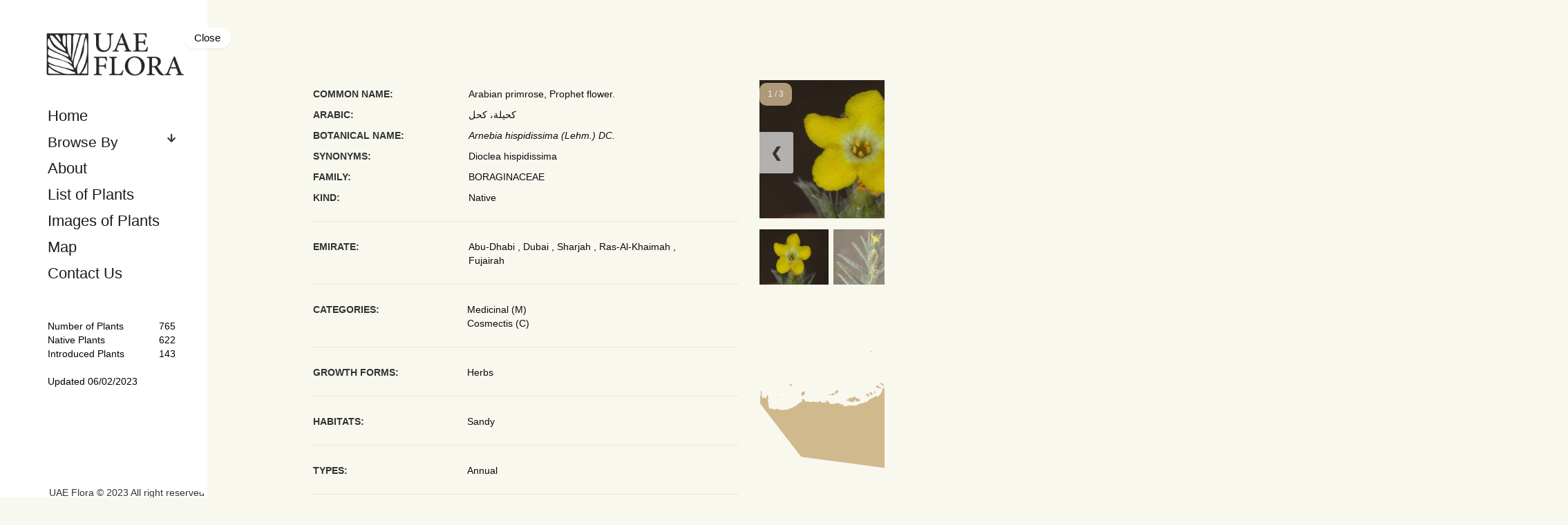

--- FILE ---
content_type: text/html; charset=UTF-8
request_url: https://uaeflora.ae/plant/308
body_size: 17178
content:
<script src="https://code.jquery.com/jquery-3.6.0.min.js"></script>
<link rel="stylesheet" href="https://cdn.jsdelivr.net/npm/bootstrap@4.0.0/dist/css/bootstrap.min.css">
<script src="https://code.jquery.com/jquery-3.2.1.slim.min.js"></script>
<script src="https://cdn.jsdelivr.net/npm/popper.js@1.12.9/dist/umd/popper.min.js"></script>
<script src="https://cdn.jsdelivr.net/npm/bootstrap@4.0.0/dist/js/bootstrap.min.js"></script>

<style>
    .left_text {
        font-weight: 600;
    }

    .input-icon-container {
        margin-top: 5%;
        display: flex;
        flex-direction: row;
        border: 0;
        outline: 0;
        background: transparent;
        border-bottom: 1px solid black;
        border-radius: 5px;
        align-items: center;
        overflow: hidden;
    }

    .input-icon-container input {
        outline: none;
        border: none;
        background: none;
        font-size: .4em;
        padding: .5em;
        color: inherit;
        flex: auto 1 1;
        width: 100%;
        background: none;
        background-color: transperant;
    }

    .input-icon-container .fa {
        padding: 10px;
    }

    .button {
        background: transparent;
        border: none;
        z-index: 100;
    }

    .lift-side {
        float: right !important;
    }

    svg path:hover {
        fill: #a9a6a6;
        transition: 0.6s;
        cursor: potiner;
    }

    svg path {
        fill: #e3e3e3;
        transition: 0.6s;
        cursor: potiner;
    }

    .browse_title {
        margin-left: 20%;
        margin-top: 10%;
    }

    .forma {
        margin-left: 19%;
        margin-top: 1%;
        border: none;
        background: none;
    }

    #map {
        /* display: block; */
        /* margin-left: auto; */
        /* margin-right: auto; */
        width: 100% !important;
        margin-top: -75%;
        margin-bottom: 83%;
    }

    .mar-lift-18 {
        margin-left: 18%;
    }

    .mar-lift-8 {
        margin-left: 8%;
    }

    .mar-lift-4 {
        margin-left: -3.9%;
    }

    #v-pills-tab {
        display: contents;
        margin-top: 10%;
    }

    #v-pills-tab a {
        background-color: none;
        color: #000;
    }

    .nav-pills .nav-link.active,
    .nav-pills .show>.nav-link {
        background-color: #c0baba;
    }

    #v-pills-tabContent {
        margin-top: 4%;
        margin-left: -3%;
    }


    .st-color {
        opacity: 0.52;
        fill: #ad8036;
        enable-background: new;
    }
</style>
<script>
    $('#myTab a').on('click', function(e) {
        e.preventDefault()
        $(this).tab('show')
    })
</script>

<!DOCTYPE html>
<!--[if lt IE 7 ]><html class="ie ie6" lang="en"> <![endif]-->
<!--[if IE 7 ]><html class="ie ie7" lang="en"> <![endif]-->
<!--[if IE 8 ]><html class="ie ie8" lang="en"> <![endif]-->
<!--[if (gte IE 9)|!(IE)]><!-->
<html lang="en">
<!--<![endif]-->

<head>

    <meta http-equiv="Content-Type" content="text/html; charset=utf-8" />

    <meta name="description"
        content="UAEFlora is a fully referenced, extensively validated, evolving, virtual data base which has been designed and developed to introduce native plants form the biodiversity of UAE to the Global scientific communities, with the help and support of UAE plants’ expert from all the emirates. This data base will be accessible to experts, researchers, and public to support the UAE flora conservation and reintroduction efforts.The Centre is focused on applied research and technology innovation for desert and tropical areas and encompasses environmental, genetic, marine, and wildlife research">
    <meta name="keywords"
        content="Fujairah, research, centre, Emirate, of, Fujairah's, vision, UAE innovation strategy 2071, 2022,
    The Centre, Each entry, UAE Flora ,contains over 100 data fields, representing, various, ecological, biological, and pharmacological properties, which have been properly documented in the database for end users">
    <meta name="author" content="UAE Flora">

    <meta name="viewport" content="width=device-width, initial-scale=1, maximum-scale=1">

    <title>UAE Flora</title>

    <!-- Google Fonts -->
    <link rel="preconnect" href="https://fonts.googleapis.com">
    <link rel="preconnect" href="https://fonts.gstatic.com" crossorigin>
    <link
        href="https://fonts.googleapis.com/css2?family=Jost:ital,wght@0,100;0,200;0,300;0,400;0,500;0,600;0,700;0,800;0,900;1,100;1,200;1,300;1,400;1,500;1,600;1,700;1,800;1,900&display=swap"
        rel="stylesheet">
    <!-- /Google Fonts -->
    <link rel="shortcut icon" type="image/x-icon" href="https://uaeflora.ae/site_files/img/UAEFlora-favicon.png" />

    <!-- Styles -->
    <link type="text/css" rel="stylesheet" href="https://uaeflora.ae/site_files/css/base.css?ver=1" />
    <link type="text/css" rel="stylesheet" href="https://uaeflora.ae/site_files/css/swiper.css?ver=1" />
    <link type="text/css" rel="stylesheet" href="https://uaeflora.ae/site_files/css/style.css?ver=1" />
    <!--[if lt IE 9]> <script src="js/modernizr.custom.js"></script> <![endif]-->
    <!-- /Styles -->
    <link rel="stylesheet" href="https://cdnjs.cloudflare.com/ajax/libs/font-awesome/4.7.0/css/font-awesome.min.css">
    <link rel="stylesheet" href="https://cdnjs.cloudflare.com/ajax/libs/font-awesome/5.15.3/css/all.min.css"
        integrity="sha512-iBBXm8fW90+nuLcSKlbmrPcLa0OT92xO1BIsZ+ywDWZCvqsWgccV3gFoRBv0z+8dLJgyAHIhR35VZc2oM/gI1w=="
        crossorigin="anonymous" referrerpolicy="no-referrer" />
    <link rel="stylesheet" href="https://maxcdn.bootstrapcdn.com/bootstrap/3.4.1/css/bootstrap.min.css">
    <script src="https://ajax.googleapis.com/ajax/libs/jquery/3.6.0/jquery.min.js"></script>
    <script src="https://maxcdn.bootstrapcdn.com/bootstrap/3.4.1/js/bootstrap.min.js"></script>
    <!-- DataTables -->
    <link href="https://uaeflora.ae/dashboard_files/libs/datatables.net-bs4/css/dataTables.bootstrap4.min.css"
        rel="stylesheet" type="text/css" />
    <link href="https://uaeflora.ae/dashboard_files/libs/datatables.net-buttons-bs4/css/buttons.bootstrap4.min.css"
        rel="stylesheet" type="text/css" />

    <!-- Responsive datatable examples -->
    <link href="https://uaeflora.ae/dashboard_files/libs/datatables.net-responsive-bs4/css/responsive.bootstrap4.min.css"
        rel="stylesheet" type="text/css" />

    <!-- Google tag (gtag.js) -->
    <script async src="https://www.googletagmanager.com/gtag/js?id=G-ZVS5E0N2R7"></script>
    <script>
        window.dataLayer = window.dataLayer || [];

        function gtag() {
            dataLayer.push(arguments);
        }
        gtag('js', new Date());

        gtag('config', 'G-ZVS5E0N2R7');
    </script>

</head>
<style>
    .input-icon-container {
        margin-top: 5%;
        display: flex;
        flex-direction: row;
        border: 0;
        outline: 0;
        background: transparent;
        border-bottom: 1px solid black;
        border-radius: 5px;
        align-items: center;
        overflow: hidden;
    }

    .input-icon-container input {
        outline: none;
        border: none;
        background: none;
        font-size: .4em;
        padding: .5em;
        color: inherit;
        flex: auto 1 1;
        width: 100%;
        background: none;
        background-color: transperant;
    }

    .input-icon-container .fa {
        padding: 10px;
    }

    .button {
        background: transparent;
        border: none;
        z-index: 100;
    }

    body {
        background-color: #f9f8ef;
        display: flex;
    }

    @media  only screen and (max-width: 600px) {

        #text-mobile {
            font-size: 20px;
            text-align: left;
            font-weight: 500;
            float: left;
            margin-left: -50%;
        }

        #searchdetails {
            text-align: left;
            font-weight: 500;
            float: left;
            margin-left: -50%;
        }
    }
</style>

<body>


    <!-- Wrapper -->
    <div class="persono_fn_wrapper">

        <!-- MOBILE MENU -->
        <div class="persono_fn_mobilemenu">


            <!-- LOGO & HAMBURGER -->
            <div class="logo_hamb">
                <div class="in">
                    <div class="menu_logo">
                        
                        <a href="https://uaeflora.ae" style="color: #000">UAE Flora</a>
                    </div>
                    <div class="hamburger hamburger--collapse-r">
                        <div class="hamburger-box">
                            <div class="hamburger-inner"></div>
                        </div>
                    </div>
                </div>
            </div>
            <!-- /LOGO & HAMBURGER -->

            <!-- MOBILE DROPDOWN MENU -->
            <div class="mobilemenu">
                <ul>
                    <li><a href="https://uaeflora.ae">Home</a></li>
                    <li><input type="button" value="Browse By" id="btnShowHide2" /></li>
                    <div id="showMenu2" style="margin-left:10%">
                        <li><a href="https://uaeflora.ae/family">Family</a></li>
                        <li><a href="https://uaeflora.ae/common_name">Common name</a></li>
                        <li><a href="https://uaeflora.ae/botanical_name">Botanical name</a></li>
                        <li><a href="https://uaeflora.ae/synonyms">Synonyms</a></li>
                        <li style="margin-bottom: 12px"><a href="https://uaeflora.ae/filter">Filter</a></li>
                    </div>
                    <li><a href="https://uaeflora.ae/about">About</a></li>
                    <li><a href="https://uaeflora.ae/images">Images of Plants</a></li>
                    <li><a href="https://uaeflora.ae/map">Map</a></li>
                </ul>
            </div>
            <h4 style="color: red;text-align:center;">Please Open The Website From Desktop
            </h4>
            <!-- /MOBILE DROPDOWN MENU -->

        </div>
        <!-- /MOBILE MENU -->


        <!-- Popup -->
        <div class="persono_popup">

            <!-- was used for animation background -->
            <div class="extra_img"></div>

            <!-- was used to disable any other area (avoid other clicks on items) on animation start -->
            <div class="stopper"></div>

            <!-- Popup: Closer -->
            <div class="fn__closer"></div>
            <!-- /Popup: Closer -->

            <!-- Popup: Content -->
            <div class="container">
                <div class="content">

                    <div class="popup_in">
                        <!-- Content comes from JS -->
                    </div>

                    <div class="popup_nav">
                        <div class="prev_post post_nav">
                            <input type="hidden" />
                            <span>Prev</span>
                            <a href="#"></a>
                        </div>
                        <div class="go_home" title="Home">
                            <a href="index.html"></a>
                            <ul>
                                <li></li>
                                <li></li>
                                <li></li>
                                <li></li>
                                <li></li>
                                <li></li>
                                <li></li>
                                <li></li>
                                <li></li>
                                <li></li>
                                <li></li>
                                <li></li>
                                <li></li>
                                <li></li>
                                <li></li>
                                <li></li>
                            </ul>
                        </div>
                        <div class="next_post post_nav">
                            <input type="hidden" />
                            <span>Next</span>
                            <a href="#"></a>
                        </div>
                    </div>

                </div>
            </div>
            <!-- Popup: Content -->

        </div>
        <!-- /Popup -->

        <!-- Sidebar -->
        <div class="persono_fn_sidebar" data-max="500" data-min="250">
            <!-- you can set up minimum and maximum width for sidebar-->

            <!-- Sidebar: Close Button -->
            <span class="nav__button">
                <span class="nav_trigger" data-open="Open" data-close="Close">Close</span>
                <span class="width_indicator"></span>
            </span>
            <!-- /Sidebar: Close Button -->

            <!-- Sidebar: decoration -->
            <div class="shifter_wrapper">
                <div class="shifter">
                    <ul>
                        <li><span></span></li>
                        <li><span></span></li>
                        <li><span></span></li>
                        <li><span></span></li>
                        <li><span></span></li>
                        <li><span></span></li>
                        <li><span></span></li>
                        <li><span></span></li>
                        <li><span></span></li>
                        <li><span></span></li>
                        <li><span></span></li>
                        <li><span></span></li>
                        <li><span></span></li>
                        <li><span></span></li>
                        <li><span></span></li>
                        <li><span></span></li>
                        <li><span></span></li>
                    </ul>
                </div>
            </div>
            <!-- /Sidebar: decoration -->


            <!-- Sidebar: content -->
            <style>
    #btnShowHide {
        background: none !important;
        border: none;
        padding: 0 !important;
        /*optional*/
        font-family: arial, sans-serif;
        /*input has OS specific font-family*/
        color: #069;
        text-decoration: underline;
        cursor: pointer;
        text-decoration: none;
        font-weight: 400;
        /* text-transform: capitalize; */
        font-size: 21px;
        color: #1b1a1f;
        line-height: 25px;
    }

    #showMenu>li a {
        font-size: 15px;
        font-weight: 400;
        margin-left: 10px;
    }

    .copyright-txt {
        margin-top: 11%;
        margin-left: 4%;
        margin-bottom: 1%;
        position: fixed;
    }

    #changeColor ul>a {
        color: #000;
    }
</style>
<div class="sidebar_in">
    <div class="logo">
        <a href="https://uaeflora.ae">
            <img style="margin-left: -8% !important;" src="https://uaeflora.ae/site_files/img/logo-12.png" alt=""
                width="250" />
            
        </a>
    </div>
    <div class="navigation">
        <ul>
            <li><a href="https://uaeflora.ae">Home</a></li>
            <li><input onclick="myFunction2()" type="button" value="Browse By" id="btnShowHide" /><i
                    onclick="myFunction()" id="btnn" style="float:right" class="fa fa-arrow-down"
                    aria-hidden="true"></i></li>
            <div id="showMenu" style="display:none;">
                <li><a href="https://uaeflora.ae/family">Family</a></li>
                <li><a href="https://uaeflora.ae/common_name">Common name</a></li>
                <li><a href="https://uaeflora.ae/botanical_name">Botanical name</a></li>
                <li><a href="https://uaeflora.ae/synonyms">Synonyms</a></li>
                <li style="margin-bottom: 12px"><a href="https://uaeflora.ae/filter">Filter</a></li>
            </div>
            <li><a href="https://uaeflora.ae/about">About</a></li>
            <li><a href="https://uaeflora.ae/plants" style="text-transform:inherit">List of Plants</a></li>
            <li><a href="https://uaeflora.ae/images" style="text-transform:inherit">Images of Plants</a></li>
            <li><a href="https://uaeflora.ae/map">Map</a></li>
            <li><a href="https://uaeflora.ae/contact">Contact Us</a></li>
        </ul>
    </div>
    <div class="navigation margin-top-85" id="changeColor">
        <ul>
            <a href="https://uaeflora.ae/plants">
                <li>Number of Plants <span class="lift-side">765</span></li>
            </a>
            <a href="https://uaeflora.ae/native_plants">
                <li>Native Plants <span class="lift-side">622</span></li>
            </a>
            <a href="https://uaeflora.ae/introduced_plants">
                <li>Introduced Plants
                    <span class="lift-side">143</span>
                </li>
            </a>
            <a style="text-decoration: none"><br>
                                <li title="Last Plant Updated : Wild pistachio">Updated
                    06/02/2023
                </li>
            </a>
        </ul>
        <div class="copyright-txt">
            <p>UAE Flora © 2023 All right reserved</p>
        </div>
    </div>
</div>

<script>
    $(document).ready(function() {
        $("#btnShowHide").click(function() {
            $("#showMenu").toggle();
        });
        $("#btnn").click(function() {
            $("#showMenu").toggle();
        });
    });
</script>
<script>
    function myFunction() {
        const element = document.getElementById("btnn");
        if (element.className == "fa fa-arrow-up") {
            element.className = "fa fa-arrow-down";
        } else {
            element.className = "fa fa-arrow-up";
        }
    }

    function myFunction2() {
        const element = document.getElementById("btnn");
        if (element.className == "fa fa-arrow-up") {
            element.className = "fa fa-arrow-down";
        } else {
            element.className = "fa fa-arrow-up";
        }
    }
</script>
            <!-- Sidebar: content -->

        </div>
        <!-- Sidebar -->
        <!-- Page Content -->
            <div class="persono_fn_content">
        <div class="persono_fn_page">

            <!--Section Services-->
            <section id="services">
                <div class="container ">

                    <div class="section_resume">

                        <div class="mar-lift-20 mar-bott-2 " style="margin-bottom: 5%">

                            <div class="col-md-8 padd-lift-0 mar-bott-2">
                                <div>
                                    <div>
                                                                                    <ul>
                                                <li class="border-none ">
                                                    <span class="left_text ">COMMON NAME:</span>
                                                    <span class="middle_text ">Arabian primrose, Prophet flower.</span>
                                                </li>
                                            </ul>
                                                                                                                            <ul>
                                                <li class="border-none ">
                                                    <span class="left_text ">ARABIC:</span>
                                                    <span class="middle_text ">كحيلة، كحل</span>
                                                </li>
                                            </ul>
                                                                                                                            <ul>
                                                <li class="border-none ">
                                                    <span class="left_text ">BOTANICAL NAME:</span>
                                                    <span class="middle_text "
                                                        style="font-style: italic;">Arnebia hispidissima (Lehm.) DC.</span>
                                                </li>
                                            </ul>
                                                                                                                            <ul>
                                                <li class="border-none ">
                                                    <span class="left_text ">SYNONYMS:</span>
                                                    <span class="middle_text ">Dioclea hispidissima</span>
                                                </li>
                                            </ul>
                                                                                                                            <ul>
                                                <li class="border-none ">
                                                    <span class="left_text ">FAMILY:</span>
                                                    <span class="middle_text ">BORAGINACEAE</span>
                                                </li>
                                            </ul>
                                                                            </div>
                                </div>

                                                                    <div class="resume_footer ">
                                        <div class="hover_box ">
                                            <div class="dots ">

                                            </div>
                                        </div>
                                        <div>
                                            <ul>
                                                <li>
                                                    <span class="left_text ">KIND:</span>
                                                    <span class="middle_text ">Native</span>
                                                </li>
                                            </ul>
                                        </div>
                                    </div>
                                                                                                    <div class="resume_footer ">
                                        <div class="hover_box ">
                                            <div class="dots ">

                                            </div>
                                        </div>
                                        <div>
                                            <ul>
                                                <li>
                                                    <span class="left_text ">EMIRATE:</span>
                                                    <span class="middle_text ">
                                                                                                                    Abu-Dhabi
                                                                                                                            ,
                                                                                                                                                                                Dubai
                                                                                                                            ,
                                                                                                                                                                                Sharjah
                                                                                                                            ,
                                                                                                                                                                                Ras-Al-Khaimah
                                                                                                                            ,
                                                                                                                                                                                Fujairah
                                                                                                                                                                        </span>
                                                </li>
                                            </ul>
                                        </div>
                                    </div>
                                                                <!-- Start Plant Has-->
                                                                    <div class="resume_footer ">
                                        <div class="hover_box ">
                                            <div class="dots ">

                                            </div>
                                        </div>
                                        <div>
                                            <ul>
                                                <li>
                                                    <span class="left_text " style="position: absolute;">CATEGORIES:</span>
                                                                                                            <span class="middle_text"
                                                            style="margin-left:33%;">Medicinal (M)</span>
                                                                                                            <span class="middle_text"
                                                            style="margin-left:33%;">Cosmectis (C)</span>
                                                                                                    </li>
                                            </ul>
                                        </div>
                                    </div>
                                                                                                    <div class="resume_footer ">
                                        <div class="hover_box ">
                                            <div class="dots ">

                                            </div>
                                        </div>
                                        <div>
                                            <ul>
                                                <li>
                                                    <span class="left_text " style="position: absolute;">GROWTH
                                                        FORMS:</span>
                                                                                                            <span class="middle_text" style="margin-left:33%;">
                                                                                                                            Herbs                                                                                                                    </span>
                                                                                                    </li>
                                            </ul>
                                        </div>
                                    </div>
                                                                                                    <div class="resume_footer ">
                                        <div class="hover_box ">
                                            <div class="dots ">

                                            </div>
                                        </div>
                                        <div>
                                            <ul>
                                                <li>
                                                    <span class="left_text " style="position: absolute;">HABITATS:</span>
                                                                                                            <span class="middle_text" style="margin-left:33%;">
                                                            Sandy
                                                        </span>
                                                                                                    </li>
                                            </ul>
                                        </div>
                                    </div>
                                                                                                    <div class="resume_footer ">
                                        <div class="hover_box ">
                                            <div class="dots ">

                                            </div>
                                        </div>
                                        <div>
                                            <ul>
                                                <li>
                                                    <span class="left_text " style="position: absolute;">TYPES:</span>
                                                                                                            <span class="middle_text"
                                                            style="margin-left:33%;">Annual</span>
                                                                                                    </li>
                                            </ul>
                                        </div>
                                    </div>
                                                                <!-- End Plant Has -->
                                                                    <div class="resume_footer ">
                                        <div class="hover_box ">
                                            <div class="dots ">

                                            </div>
                                        </div>
                                        <div>
                                            <ul>
                                                <li>
                                                    <span class="left_text ">REMARKS:</span>
                                                    <span class="middle_text ">Wadi Wurayah National Park (WWNP).
Under favorable conditions it can grow quite bushy, up to 40 cm high and 50 cm across.</span>
                                                </li>
                                            </ul>
                                        </div>
                                    </div>
                                
                                
                                

                                <div class="resume_footer"
                                    style="margin-top: 8%;
                                                                                        margin-left: 3%;margin-bottom:15%">
                                    <div class="hover_box ">
                                        <div class="dots ">
                                            <div class="nav flex-column nav-pills" id="v-pills-tab" role="tablist"
                                                aria-orientation="vertical">
                                                <a class="nav-link active" id="v-pills-settings-tab" data-toggle="pill"
                                                    href="#v-pills-settings" role="tab" aria-controls="v-pills-settings"
                                                    aria-selected="false">REFERENCES</a>
                                                <a class="nav-link" id="v-pills-home-tab" data-toggle="pill"
                                                    href="#v-pills-home" role="tab" aria-controls="v-pills-home"
                                                    aria-selected="true">BENEFITS</a>
                                                <a class="nav-link" id="v-pills-profile-tab" data-toggle="pill"
                                                    href="#v-pills-profile" role="tab" aria-controls="v-pills-profile"
                                                    aria-selected="false">DESCRIPTION</a>
                                                <a class="nav-link" id="v-pills-messages-tab" data-toggle="pill"
                                                    href="#v-pills-messages" role="tab"
                                                    aria-controls="v-pills-messages" aria-selected="false">AREA OF
                                                    COLLECTION</a>
                                            </div>
                                        </div>
                                    </div>



                                    <div class="tab-content" id="v-pills-tabContent">
                                        <div class="tab-pane fade show active" id="v-pills-settings" role="tabpanel"
                                            aria-labelledby="v-pills-settings-tab">Flora of the United Arab Emirates V1 &amp; 2, Fawzi M.Karim, Nael M.Fawzi; reviewed by Fatima Al-Ansary. Al-Ain: United Arab Emirates University, 2007. 
https://powo.science.kew.org/taxon/urn:lsid:ipni.org:names:113464-1/images
https://www.floraofqatar.com/arnebia_hispidissima.htm
Gary R. Feulner. 2014. The Flora of Wadi Wurayah National Park Fujairah, United Arab Emirates.
Karim FM and Dakheel AG. Salt-tolerant plants of the United Arab Emirates. 2006. International Center for Biosaline Agriculture, Dubai, UAE. 
V.V. Byalt, V.M. Korshunov, M.V. Korshunov. Cadaster of the Flora of Fujairah Emirate (United Arab Emirates). Al Fujairah 2021.
M.V.D jongbloed, G.R. Fuelner, B. Boer, A.R. Western. the comprehensive guide to the wild flowers of the United Arab Emirates.  Environmental research and wildlife Development agency, Abu Dhabi, 2003.</div>
                                        <div class="tab-pane fade" id="v-pills-home" role="tabpanel"
                                            aria-labelledby="v-pills-home-tab">Low to moderate salinity tolerance.
Whole plant used for treating fevers including malarial fever.
Dye from roots used as a cosmetic.</div>
                                        <div class="tab-pane fade" id="v-pills-profile" role="tabpanel"
                                            aria-labelledby="v-pills-profile-tab">Annual herb, 6-30 cm high, hispid, all over of spreading, white, bulbous-base bristle, mostly branched near the base. Lower leaves linear-oblanceolate, 2-5 cm long, 4-7 mm wide, acute; upper leaves smaller. Flowers small, yellowish, densely arranged in one-side cymes; flowers nearly sessile. Calyx 5-7 mm long, hispid, linear not growing in fruit. Corolla yellow, hairy, with a tube, 1-2 cm long, twice as long as calyx; limb spreading. Stigma 2-flattened. Nutlets pyramidal, angled ventrally, glossy, smooth or verrucose about 1.5 mm long.
Flowering from December to April.</div>
                                        <div class="tab-pane fade" id="v-pills-messages" role="tabpanel"
                                            aria-labelledby="v-pills-messages-tab">Desert plant on sandy soil.</div>
                                    </div>
                                </div>
                            </div>
                            <div class="col-md-4">
                                <style>
                                    body {
                                        font-family: Arial;
                                        margin: 0;
                                    }

                                    * {
                                        box-sizing: border-box;
                                    }

                                    img {
                                        vertical-align: middle;
                                    }

                                    /* Position the image container (needed to position the left and right arrows) */
                                    .container {
                                        position: relative;
                                    }

                                    /* Hide the images by default */
                                    .mySlides {
                                        display: none;
                                        width: 316px !important;
                                    }

                                    /* Add a pointer when hovering over the thumbnail images */
                                    .cursor {
                                        cursor: pointer;
                                    }

                                    /* Next & previous buttons */
                                    .prev,
                                    .next {
                                        cursor: pointer;
                                        position: absolute;
                                        top: 13%;
                                        width: auto;
                                        padding: 16px;
                                        margin-top: -50px;
                                        color: white;
                                        font-weight: bold;
                                        font-size: 20px;
                                        border-radius: 0 3px 3px 0;
                                        user-select: none;
                                        -webkit-user-select: none;
                                        background-color: #ffffffa3;
                                    }

                                    /* Position the "next button" to the right */
                                    .next {
                                        right: 0;
                                        border-radius: 3px 0 0 3px;
                                    }

                                    /* On hover, add a black background color with a little bit see-through */
                                    .prev:hover,
                                    .next:hover {
                                        background-color: rgba(171, 167, 167, 0.8);
                                    }

                                    /* Number text (1/3 etc) */
                                    .numbertext {
                                        color: #f2f2f2;
                                        font-size: 12px;
                                        padding: 8px 12px;
                                        position: absolute;
                                        top: 20;
                                        background-color: #d2ba92c9;
                                        border-radius: 10px;
                                    }

                                    /* Container for image text */

                                    .row:after {
                                        content: "";
                                        display: table;
                                        clear: both;
                                    }

                                    /* Six columns side by side */
                                    .column {
                                        float: left;
                                        width: 16.66%;
                                    }

                                    /* Add a transparency effect for thumnbail images */
                                    .demo {
                                        opacity: 0.6;
                                    }

                                    .active,
                                    .demo:hover {
                                        opacity: 1;
                                    }
                                </style>

                                                                                                            <div class="mySlides">

                                                                                            <div class="numbertext">1 / 3
                                                </div>
                                                                                        <img src="https://uaeflora.ae/uploads/plants_images/iAfqPOHACQw40r73c71jAWmPXC5tQKfe0LF8EmpX.jpg" alt=""
                                                style="width: 316px !important;height: 200px !important;margin-top: 5%;margin-bottom: 5%;">

                                        </div>
                                                                            <div class="mySlides">

                                                                                            <div class="numbertext">2 / 3
                                                </div>
                                                                                        <img src="https://uaeflora.ae/uploads/plants_images/uAfjmsJHRUu16AesczFH9ORbLQo9tsnOInmy2xgT.jpg" alt=""
                                                style="width: 316px !important;height: 200px !important;margin-top: 5%;margin-bottom: 5%;">

                                        </div>
                                                                            <div class="mySlides">

                                                                                            <div class="numbertext">3 / 3
                                                </div>
                                                                                        <img src="https://uaeflora.ae/uploads/plants_images/olfXzEgaEP4mKgEVgkemxGvaRAsB3vFg1qH3r7rx.jpg" alt=""
                                                style="width: 316px !important;height: 200px !important;margin-top: 5%;margin-bottom: 5%;">

                                        </div>
                                    
                                                                                                                <a class="prev" onclick="plusSlides(-1)">❮</a>
                                        <a class="next" onclick="plusSlides(1)" style="margin-right: -2.5%;">❯</a>

                                        <div class="container">
                                            <div class="row">
                                                                                                    <div class="column">
                                                        <img class="demo cursor"
                                                            src="https://uaeflora.ae/uploads/plants_images/iAfqPOHACQw40r73c71jAWmPXC5tQKfe0LF8EmpX.jpg"
                                                                                                                                                                                                                                        style="width: 100px !important;height: 80px !important;"                                                             onclick="currentSlide(1)">
                                                    </div>
                                                                                                    <div class="column">
                                                        <img class="demo cursor"
                                                            src="https://uaeflora.ae/uploads/plants_images/uAfjmsJHRUu16AesczFH9ORbLQo9tsnOInmy2xgT.jpg"
                                                             style="margin-left: -45% !important;width: 100px !important;height: 80px !important;"                                                                                                                                                                             style="width: 100px !important;height: 80px !important;"                                                             onclick="currentSlide(2)">
                                                    </div>
                                                                                                    <div class="column">
                                                        <img class="demo cursor"
                                                            src="https://uaeflora.ae/uploads/plants_images/olfXzEgaEP4mKgEVgkemxGvaRAsB3vFg1qH3r7rx.jpg"
                                                                                                                         style="margin-left: -90% !important;width: 100px !important;height: 80px !important;"                                                              style="margin-left: -40% !important;margin-left: -16%;width: 100px !important;height: 80px !important;"                                                             onclick="currentSlide(3)">
                                                    </div>
                                                                                            </div>
                                        </div>
                                                                                                    <script src="https://code.jquery.com/jquery-3.6.0.min.js"></script>

                                <script>
                                    let slideIndex = 1;
                                    showSlides(slideIndex);

                                    function plusSlides(n) {
                                        showSlides(slideIndex += n);
                                    }

                                    function currentSlide(n) {
                                        showSlides(slideIndex = n);
                                    }

                                    function showSlides(n) {
                                        let i;
                                        let slides = document.getElementsByClassName("mySlides");
                                        let dots = document.getElementsByClassName("demo");
                                        let captionText = document.getElementById("caption");
                                        if (n > slides.length) {
                                            slideIndex = 1
                                        }
                                        if (n < 1) {
                                            slideIndex = slides.length
                                        }
                                        for (i = 0; i < slides.length; i++) {
                                            slides[i].style.display = "none";
                                        }
                                        for (i = 0; i < dots.length; i++) {
                                            dots[i].className = dots[i].className.replace(" active", "");
                                        }
                                        slides[slideIndex - 1].style.display = "block";
                                        dots[slideIndex - 1].className += " active";
                                        captionText.innerHTML = dots[slideIndex - 1].alt;
                                    }
                                </script>

                                
                                <svg id="map" baseprofile="tiny" fill="#7c7c7c" height="750" stroke="#ffffff"
                                    stroke-linecap="round" stroke-linejoin="round" stroke-width="2" version="1.2"
                                    viewbox="0 0 1000 789" width="1000" xmlns="http://www.w3.org/2000/svg">
                                    <a xlink:title="Ras Al Khaymah" xlink:href="https://uaeflora.ae/Ras-Al-Khaimah">
                                        <path
                                            d="M967.9 176.6l0.4 3.7 0.7 2.3 1.2 1.9-2 2.4-5.5 2.8-0.5 5.7 0.1 0.9-2.6 1-5.8 0.6-1.2 0.8-0.2 1.6 1.1 4.8 0.2 2.6-0.1 2.5-2.4 14.5-0.2 2.8 0.2 2 0.6 1.8 0.7 1.5 0.9 3.2-2.4 1.4-0.2 1.1 0.1 1.5 4.1 6.7 2.7 6.3 0.9 2.9 0 1.8-0.6 1.4-0.8 2.2-0.3 4.7 1.1 2.5 1.7 1.7 2 0.8 10.1 1.3 3.6 2.7 0.9 2.5-6.8 6.8-3.8 1.8-7.7 1-3.1 1.4-13.6 0.8-11.4-10.4-5.3-3.8-1.7-10.1-2.4-6.7-5.6-3.6-0.5-0.1 0.1-2.2-1.2-4.9-3.6-7-0.7-2.3-0.3-3.5 0-2.7 0.4-3 4.6-11.2 1.2-1.9 0.1-1-0.8-1.6-1.1-1.6-2.6-2.9-0.8-1.2-0.3-1.2 0-1 1.9-3.2 3-2.4 2.2-3.2 7.8 0.5 3.1 0.9 2.6 0.1 1.8-0.5 2-0.7 1.9 0 6.2 1.3 2.2-0.3 1.3-0.7 0.6-1 0.5-0.6 1.2-0.8 0.6-0.7 0.4-0.9 0-1.2-0.2-1.3 0.3-1.5 0.9-1.7 3.3-2.3 1.5-1.3 1.1-1.2 1-1.9 0.1-0.3-0.1-0.2-0.2-0.1-0.2-0.1-2.8 0.1-0.8 0-0.6-0.1-0.7-0.4-0.4-0.3-1-1.4-0.8-0.3-1.1-0.1-1.4 0.1-0.6-0.4 0.2-1.1 2.8-3 1.6-1.2 1.6-0.6 0.9 0.1 6.6 1.8 0.7 0.4 0.2 0.5-0.2 0.6-0.3 0.7-0.1 0.7 0.3 0.6 1.7 0.8 5.8-1z m-16.8-79.5l-2.8 2-8.7 2.4-2.8 0.1-1.8-0.2-1.3-0.5-0.9 0.3-1.2 0.7-2.5 2-5 5.5-2.3 1.3-1.8 0.6-1.3-0.1-1.7-0.2-2.1 0.3-1.7 1.3-0.7 1.5-0.1 1.8 1.1 4.7 0 1.8 1.7 7.5 0.5 3.7 0.2 0.9 0.4 0.6 0.8 0.5 2 0.3 0.6 0.3 1.4 0.6 0.8 0.1 6.3-0.6 4.5 0.2 1.3-0.3 1.1-0.6 2.8-2.1 0.2-0.1 0.4-0.2 0.8-0.2 1 0.1 0.6 0.2 0.2 0.1 0.1 0.1 1 0.9 2.7 3.7 0.6 1.4 0.5 1.9-0.5 2-1.3 2-5 5.6-0.6 0.9-0.1 0.5 0.3 0.5 0.2 0.3 0.3 0.5 0.2 0.5 0.2 0.7 0.4 0.7 0.7 0.5 1.2 0.3 1.3 0 1.7-0.4 1.5 0.6 0.9 1.5 0.4 4.7-0.7 1.8-0.9 0.7-1.2 0-1.1 0.4-1.5 1.7-1.2 1.2-1.7 0.9-1.8 0.3-2.2-0.3-10.1-3-1.4-0.8-1.1-1.2-0.8-1.3-0.8-1-1.6-1.3-4.4-2-1.4 0.2-1.5 0.9-0.7 2.2-1 5.2-2.8 6.1-3.3-5-4.4-5.4-5.5-5.2-0.2-1.9 0.8-1.7 1-1.8 0.1-2.3-1.4-2.1-7.8-8.5-1.4-2.9-0.6-2.2-0.1-0.8 0.1-2.2-0.3-3.6-0.9-4.9-5.6-18.5-1.1-1.8-1.5-0.8-2.1-0.6-1.6-0.2-5-4.7-0.3-0.3 2.8-4 2.3-1.7 1.9-0.3 2.6-0.8 2.3-1.2 1-1.6 1-0.5 6.1-1.7 7.4-6.1 11.3-14.4 5.6-4.8-1.2 2.1-1.3 4.7-2.1 4 0.8 1.4 1.5 0.4 0.8-0.8 0.4-3.4 2-6.5 0.4-4.4 1.3-2 8.8-8.3 1.8-2.4 1.6-2.6 1.2-3.3 0.9-4.3-1.4 0-0.8 2.2-1.2 1.8-1.6 1.3-2 0.9 5.5-9.2 4.4-9.7 3.8-14.7 0.8-2 4.8-0.4 10.5-2.8 2.4 0.3 3.3 8.9 1 4.7-0.4 4.2-1.4 6.9-0.9 20.7-1.4 3.3-4 5.7-1 3.4 0.9 4 4.9 6.5 0.9 2.8-1.5 3-2.6 2.1-2.3 2.4-0.1 4 1 10.3 1.1 2.7 0.4 0.2z"
                                            id="ARE338" name="Ras Al Khaymah"
                                             class="st-color" >
                                        </path>
                                    </a>
                                    <a xlink:title="Umm Al Qaywayn" xlink:href="https://uaeflora.ae/Umm-Al-Quwain">
                                        <path
                                            d="M904.6 168.5l-3.8-0.1-0.6 0.6-0.3 0.8 0.9 2.9 0.5 1.9 0.3 2-0.2 1.8-0.6 1.3-1.2 0.9-1.5 0.6-3 0.9-2.4 1.3-1.6 0.6-2.8 0.6-3 0.1-2.6-0.1-1.9-0.8-1.4-1.2-1.6-2.4-2.2-4.9-1.3-6-1.7-2.7-2.6-3-9.6-8.6-3.9-2.7-14.6-6-2.5-1.7-6.2-5.4-13.6-8.5-0.6-0.3 1-2.8 0.9-3.9 2.3-4.6 3.2-3.7 3.5-1.4-1.7 3.8-2.3 3.1-1.3 2.8 1.2 3 3.2 1.3 4.1-0.7 4.5-1.4 4.4-0.8 1.3-1.8 3.2-8.9 1.9-3.4 5.4-5.9 3.4-2.6 7.1-2.8 2.5-3.6 0.3 0.3 5 4.7 1.6 0.2 2.1 0.6 1.5 0.8 1.1 1.8 5.6 18.5 0.9 4.9 0.3 3.6-0.1 2.2 0.1 0.8 0.6 2.2 1.4 2.9 7.8 8.5 1.4 2.1-0.1 2.3-1 1.8-0.8 1.7 0.2 1.9 5.5 5.2 4.4 5.4z"
                                            id="ARE339" name="Umm Al Qaywayn"
                                            >

                                        </path>
                                    </a>
                                    <a xlink:title="Fujayrah" xlink:href="https://uaeflora.ae/Fujairah">
                                        <path
                                            d="M976.6 267.9l6.4 1.3 1.6-0.8-0.1 1.6-1.1 2.2-5.8 4.2-1.2 1.1-0.9-2.5-3.6-2.7 1.3-4.6 3.4 0.2z m18-35.3l-1.2-0.2-11-2.5-1.8-0.1-1.9 0.5-0.1 0.9 0.3 0.9 0.7 1.2 0.7 1.6 0.5 1.9 0.4 3.2 0.3 1.4 0.7 1.2 0.7 0.9 0.2 1.6-0.3 2-0.8 3.1-1.1 1.7-1.2 1.1-1.7 6.3-2.5 2.9-3.4-8.7-14.8-15.9-1.3-1-2.5-0.6-0.9-3.2-0.7-1.5-0.6-1.8-0.2-2 0.2-2.8 2.4-14.5 0.1-2.5-0.2-2.6-1.1-4.8 0.2-1.6 1.2-0.8 5.8-0.6 2.6-1 0.2 1.3 2.6 1.3 3.2 0.9 3.5-1.5 6.1-4.4 2.3-2 4.9-1.7 5.8-3.1 0.9-6.3 1.5-2 5.3-4.2 0.3 0 0.1 1.8-0.2 2.5-0.9 4.5-0.6 6.9-2 10-0.7 32.3z m0.5-81.4l-0.9 0.4-8.4 7.7-7.7 4.7-2.1 1.8-1.2 2.6-0.6 2.2-0.7 1.7-5.6 4.3-5.8 1-1.7-0.8-0.3-0.6 0.1-0.7 0.3-0.7 0.2-0.6-0.2-0.5-0.7-0.4-6.6-1.8-0.9-0.1-1.6 0.6-1.6 1.2-2.8 3-0.2 1.1 0.6 0.4 1.4-0.1 1.1 0.1 0.8 0.3 1 1.4 0.4 0.3 0.7 0.4 0.6 0.1 0.8 0 2.8-0.1 0.2 0.1 0.2 0.1 0.1 0.2-0.1 0.3-1 1.9-1.1 1.2-1.5 1.3-3.3 2.3-0.9 1.7-0.3 1.5 0.2 1.3 0 1.2-0.4 0.9-0.6 0.7-1.2 0.8-0.5 0.6-0.6 1-1.3 0.7-2.2 0.3-6.2-1.3-1.9 0-2 0.7-1.8 0.5-2.6-0.1-3.1-0.9-7.8-0.5 0.6-4.8-0.1-1.3-2.3-6.9 5.2-4.5 0.9-2.3-0.1-0.9-0.3-0.8-0.4-0.7-0.6-0.4-0.6-0.4-2.9-1.4 3.7-11.3 1.6 1.3 0.8 1 0.8 1.3 1.1 1.2 1.4 0.8 10.1 3 2.2 0.3 1.8-0.3 1.7-0.9 1.2-1.2 1.5-1.7 1.1-0.4 1.2 0 0.9-0.7 0.7-1.8-0.4-4.7-0.9-1.5-1.5-0.6-1.7 0.4-1.3 0-1.2-0.3-0.7-0.5-0.4-0.7-0.2-0.7-0.2-0.5-0.3-0.5-0.2-0.3-0.3-0.5 0.1-0.5 0.6-0.9 5-5.6 1.3-2 0.5-2-0.5-1.9-0.6-1.4-2.7-3.7-1-0.9-0.1-0.1-0.2-0.1-0.6-0.2-1-0.1-0.8 0.2-0.4 0.2-0.2 0.1-2.8 2.1-1.1 0.6-1.3 0.3-4.5-0.2-6.3 0.6-0.8-0.1-1.4-0.6-0.6-0.3-2-0.3-0.8-0.5-0.4-0.6-0.2-0.9-0.5-3.7-1.7-7.5 0-1.8-1.1-4.7 0.1-1.8 0.7-1.5 1.7-1.3 2.1-0.3 1.7 0.2 1.3 0.1 1.8-0.6 2.3-1.3 5-5.5 2.5-2 1.2-0.7 0.9-0.3 1.3 0.5 1.8 0.2 2.8-0.1 8.7-2.4 2.8-2 0.8 0.5 4.9 0.9 1.8 1.5 2.1 4.7 1.4 1.7 3.3 0.9 3.3-0.6 8.6-2.5 4.4 2.6 4.8 1.9 3.5 0.7 1.6 2.7 4.6 15.5-1.3 21.2 0.2 2.4z"
                                            id="ARE341" name="Fujayrah"
                                             class="st-color" >
                                        </path>
                                    </a>
                                    <a xlink:title="Neutral Zone" xlink:href="#">
                                        <path
                                            d="M985 264.3l-0.4 4.1-1.6 0.8-6.4-1.3-0.8-3.6-0.3-2.1 2.5-2.9 3 3.8 2.8 1.1 1.2 0.1z"
                                            id="ARE344" name="Neutral Zone">
                                        </path>
                                    </a>
                                    <a xlink:title="Ajman" xlink:href="https://uaeflora.ae/Ajman">
                                        <path
                                            d="M914.8 183.6l-2.6-5.6 0.1-1.4 0.3-1.6 1-1 0.7-0.7 1.7-1.1 2.9 1.4 0.6 0.4 0.6 0.4 0.4 0.7 0.3 0.8 0.1 0.9-0.9 2.3-5.2 4.5z m-114.6-25.9l3-4.2 1.3 0 0.9 2.8 1.2 0.2 1.2-1.7 0.9-2.8 1.4 1.5 2.8-8.5 1.3-2.3 0.2 0.1 2.4 1.7 3.3 0.7 2.1 1 3.2 2.1 2.3 0.9 12.5 2.3 2.1 0.8 0.9 1.2-2.7 7.6-1.9 3.4-1.2 1-1.4 0.3-17.5-1-7.2-1.6-6.3-2.3-4.7-3.1-0.1-0.1z"
                                            id="ARE346" name="Ajman"
                                            >
                                        </path>
                                    </a>
                                    <a xlink:title="Neutral Zone" xlink:href="#">
                                        <path
                                            d="M924.7 275.1l5.3 3.8 11.4 10.4-4.8 11.2-1.4 4.5 0.3 3.1-0.2 1.9-2.9-0.4-6.4-5.1-6.1-15.8-7.7-7-1.5-3.4 0.7-2.9 3.6-1.1 2.9 0.7 2.7 1.4 4.9 3.6-0.8-4.9z"
                                            id="ARE347" name="Neutral Zone"
                                             class="st-color" >
                                        </path>
                                    </a>
                                    <a xlink:title="Sharjah" xlink:href="https://uaeflora.ae/Sharjah">
                                        <path
                                            d="M976.6 267.9l-3.4-0.2-1.3 4.6-10.1-1.3-2-0.8-1.7-1.7-1.1-2.5 0.3-4.7 0.8-2.2 0.6-1.4 0-1.8-0.9-2.9-2.7-6.3-4.1-6.7-0.1-1.5 0.2-1.1 2.4-1.4 2.5 0.6 1.3 1 14.8 15.9 3.4 8.7 0.3 2.1 0.8 3.6z m8.4-3.6l-1.2-0.1-2.8-1.1-3-3.8 1.7-6.3 1.2-1.1 1.1-1.7 0.8-3.1 0.3-2-0.2-1.6-0.7-0.9-0.7-1.2-0.3-1.4-0.4-3.2-0.5-1.9-0.7-1.6-0.7-1.2-0.3-0.9 0.1-0.9 1.9-0.5 1.8 0.1 11 2.5 1.2 0.2-0.1 2.5 4.4 18.1-11.2 1.3-2 2.3-0.7 7.5z m-6.9-74.6l-4.1 1.4-0.7-6.1 1.1-1.2 1.8-0.1 3 2.2-1.1 3.8z m13.7-8.9l-8.2-1.7-3.9-6-6.2-0.8 0.7-1.7 0.6-2.2 1.2-2.6 2.1-1.8 7.7-4.7 8.4-7.7 0.9-0.4 0.7 6.1-0.3 1.7-1.6 2.9 0.2 2.1 2.1 3.7 0.9 2.3 1 1.5 0.7 1.8 0.1 1.3-0.3 0-5.3 4.2-1.5 2z m-87.2-12.3l3.3 5 2.8-6.1 1-5.2 0.7-2.2 1.5-0.9 1.4-0.2 4.4 2-3.7 11.3-1.7 1.1-0.7 0.7-1 1-0.3 1.6-0.1 1.4 2.6 5.6 2.3 6.9 0.1 1.3-0.6 4.8-2.2 3.2-3 2.4-1.9 3.2 0 1 0.3 1.2 0.8 1.2 2.6 2.9 1.1 1.6 0.8 1.6-0.1 1-1.2 1.9-4.6 11.2-0.4 3 0 2.7 0.3 3.5 0.7 2.3 3.6 7 1.2 4.9-0.1 2.2-8.4-1.3-8 2.1-7.2 4.6-6.8 6.3-6.3 8-2.1 7.1 1.7 17.5 0 4.3-0.9 8.6 0.4 4.2 1.1 2.4-2.1 0.5-8.5 0-16.2-4.1 1.2-2.6 0.4-1.8 0.4-2.5 0.2-3-0.1-3.9-1-7.1-2.4-9.6-0.7-6.8 0-5.3-0.3-1.7-0.7-2.9-2.4-6.5-3.6-7.5-1.6-5.2 0.1-0.3 1.2-2.4 0.7-1 1-1.1 2.6-2.3 1.2-1.3 0.8-1.4 0.4-1.4-0.1-1.5-6-25.1-2.5-4.8-3.3-3.5-14.8-10-1.5-1.8-1.7-1.6-1.6-1.1-6.7-3.9-1.7-1.6-2.3-3.3-1.2-1.1-1.9 0.4-6.9 2.5-5.9 0.3-10.6-2.9-0.4-0.4 3-3.3 1.8-0.7 3.2 0.1-1-2.9 0.2-2.7 1.2-2.3 2.4-1.5 2.1 1.8 4.2-3.6 3.6-5 0.1 0.1 4.7 3.1 6.3 2.3 7.2 1.6 17.5 1 1.4-0.3 1.2-1 1.9-3.4 2.7-7.6-0.9-1.2-2.1-0.8-12.5-2.3-2.3-0.9-3.2-2.1-2.1-1-3.3-0.7-2.4-1.7-0.2-0.1 0.7-1.4 2.3-2-2.6-1.4 1.3-2.8 2.7-3.6 0.4-1.1 0.6 0.3 13.6 8.5 6.2 5.4 2.5 1.7 14.6 6 3.9 2.7 9.6 8.6 2.6 3 1.7 2.7 1.3 6 2.2 4.9 1.6 2.4 1.4 1.2 1.9 0.8 2.6 0.1 3-0.1 2.8-0.6 1.6-0.6 2.4-1.3 3-0.9 1.5-0.6 1.2-0.9 0.6-1.3 0.2-1.8-0.3-2-0.5-1.9-0.9-2.9 0.3-0.8 0.6-0.6 3.8 0.1z"
                                            id="ARE348" name="Sharjah"
                                             class="st-color" >
                                        </path>
                                    </a>
                                    <a xlink:title="Abu Dhabi" xlink:href="https://uaeflora.ae/Abu-Dhabi">
                                        <path
                                            d="M94 426.2l-2.1 2.2-0.7-0.7-1.4-0.6-0.7-0.6 0.9-1.6 0-2.5 1.3-3.6 2.4-1 1.8 2.6-0.1 0.9-0.4 0.7 0.4 0.9-1.4 3.3z m382.5-3.2l5.3 3.3 0.8 0.5 7.1 1.5 1.5 0.6 4.3 1.7 2.1 6.5-2.9 5.2-6.3 2.2-7.4-0.3-6.2-2.5 0.5-2.1-1.7-2.9-2.4-0.7-2.2 4.3 1.6 1.4-5.7 3.7-6.7 1.3-6.9-0.7-6.2-2.6-3.6-2-2.1-0.7-5.6-0.4-3.7-0.5-2.3-0.8-0.1-1.8 3.2-3.2 2.7-1.7 5.1-1.9 2.2-1.1 3.9-3.5 2.6-1.8 0.9-0.2 2.5-0.8 1.9 0 3 1.3 1.6 0.4 1.4-0.7 4.9-4 5.7-2.5 2.3-1.3 1.8-2.4 1.1 2.8-0.2 0.7-0.9 1.1 2.1 3.5 1 1.1z m69.6-4.2l-1.7 5.9-2-4.1-4.5-2-5.2-1.5-4.5-2.6-2.3-5.9 2.9-4.7 4.5-1.9 1 0.9 1.8 1.5 5.2 5.9 2.6 2.9 2.2 5.6z m10.1-6.9l-1.7 0.5-2.3-0.1-1.3-0.7-3.5-4.2-2.6-1.8-2-0.9-0.7-1.5 1-3.6 1.6-2 2.4-1.8 3-0.9 3 0.1 1.8 3.8 2 3.2 4.7 5.4-1.5 1.9-1.9 1.6-2 1z m-339.8 3.4l-3.4 3.4-2.7-2.9-2.3-3.9-2.4-5.4 0.4-4.5 3.4-3.9 2.6-3.8 5-2.9 4.8 1.5 2.3 3.6 1.1 5.9-0.4 3.5-4.5 5.9-3.9 3.5z m358-21.8l0.1 3.1-2.2 6.6-3.4 1.7-5.7-9.9-0.5-1.6 1.5-0.2 2.3 0.6 2 1.2 0.9 0.5 0.3-1-0.6-1.3-3-2.2-0.7-2.2 2.7-0.3 4.3 3 2 2z m-188.2 8l-8.1 3.8-3.9 2.5-4.9 0.7-3 2.2 0 2.5-1.8 3.4-2.9-3.6-3-0.3-3.8-2-2.1 3.4-7.9-1.2-2.9-0.5-4.4 0.9-0.7 0.3-0.6 0-0.5-1.2 0.1-1.4 0.7-1.6 0.7-1.4 0.7-0.6 7.7 1.7 2.1-0.5 5.3-2.4 1.1-1 1.1-0.8 6.9-2.7 3.8-1.8 1.8 0 2 3.6 2.1 1.1 1.8-0.9 0.4-2.5-0.2-2.4-1.3-2.3 7.8-11.5 3.7-2.6 0.2 1.3 0.9 2.3 0.3 1.2 4.8 2.7-1.3 8.8-2.7 2.8z m216.2-21.9l-2.8 1-5.5-1-9.9-3.3-9.9-3.1 0-3.6 8.4-7.9 2.9-4.4 1.4 0-1.4 4.8 1.5 4.2 3.7 2.9 7.7 4 3.7 3.8 0.2 2.6z m-444.5-12.7l-2.5 1.2-3-1.7-1.1-1.4-1-0.6-1.3-1.2-0.2-3.1 1.8-2.5 1.6-2.7 2.3-1.4 4.7 3.2 1.4 5.5-2.7 4.7z m-122.5-27.1l0.9 2-0.4 1.4-0.1 0.7-0.9 2-0.5 1.7-1.1-0.8-0.2-3.1 0.5-1.4-0.8 0.4-0.1-0.8 0-1-0.2 0.3-0.3 0-0.3 0 0.1 0.4-0.2 0 0.2 0.9-1.3-1.1-0.2-2.2 1.7-1.3 0.9 0.1 2.3 1.8z m279.4-62.7l-0.8 4.7-1.3-1.3-0.3-1.1-1.7-2.2-1.1-2.9 0.6-1.7 3.8 0.6 0.8 3.9z m536.4 37.7l16.2 4.1 8.5 0 2.1-0.5 3.1 7 0.7 4.4-5.8 5.4-1.3 7.6-2.9 3.2-2.1 3.2 0.3 4.8 2.6 9.6-0.5 12.3 0.6 3.5 1.4 1.6 4.1 2.8 1.6 2 0.5 2-0.8 11-1.3 3.3-8 14.4-1.7 4 0.3 3.4 2.5 1.3 13 2.9 3.5 0.2 11.6-4.8 6.2 2.6 3.3 8.2 2.4 9.6 7.7 14-2.3 3.6-13.1 3.2-24.1 9.9-3.9-0.4-5.4-4.3-3.7 0.7-3.4 1.3-3.2 0.1-6.8-1.2-6.8-0.2-5.9 1.1-5.7 2.4-6.1 3.3-4 2.2-8.8 3.4-8.9 1.7-0.9 3.3 1.9 4.1 3.4 3.2 7.5 4.5 3.4 5 0.9 6.5 0.7 17.2-0.9 3-9.7 14.4-1.9 3.9-6.8 28.1-2.9 4.3-7.7 8.6-0.1 0-3.8 5.8-2.4 7.6-4.3 22.5-4.6 13.9-19.7 34.7-6.4 21.7-0.8 6.7 1.3 32.9-2.2 32.8-13.8 18-3.1 0.6-28.3-3.8-28.9-3.8-28.8-3.9-28.8-3.8-28.8-3.9-28.9-3.8-28.8-3.9-28.8-3.8-28.9-3.9-28.8-3.8-28.8-3.9-28.8-3.8-28.9-3.9-28.8-3.8-28.8-3.9-28.8-3.8-28.8-3.9-33.4-4.4-5.1-1.7-4.1-3.6-11.1-14.4-10.8-14-10.8-14-10.9-14-10.8-14-10.8-14-10.8-14-10.8-14.1-10.8-14-10.8-14-10.8-14.1-10.8-14-10.8-14.1-10.9-14-10.8-14.1-10.8-14.1-10.8-14.1-11.8-15.4-3.1-5.3-1.1-5.9 0.4-14.6 0.1-5.9-1.3-8.7 4.4-6.5 0.2-10-3.6-8.2 4.1-4.7 1.7 3.9 4.5 6.5 0.8 4.5 0 13.1 1.4 8 2.9 1.9 3-3.2 2-10.3 1.4 2.8 2.1 7.1 1.3 2.3 1 0.6 1.9 0.2 1.8-0.5 1.1-1.1 0.2-1.1-0.8-0.4 4-9.8 3.9-3 4.3 6.5 0.5 5-2.1 14.5 0.3 5.3 2.5 11.2 0.3 2.5-0.3 7.6 0.5 2.5 1.9 4.6 0.4 2.2 2.2 4.1 4.9 1.3 10.1 0.2 2.4 0.8 1.9 1.1 3.5 3.5 1.9 1.2 1.6 0 0.6-1-1.2-1.8-0.4-2.4 4.4-0.7 11.9 0.7 1.4-0.4 1.4 0.4 2.6 2.4 6.4 3.1 1.8-0.1 8.7-1.6 3.7 1 2-1.2 2.1 1.2 3.2-1.5 3.6-0.2 3.7 0.2 3.8-0.2 3.4-1.3 7.9-4.9 3.5-0.5 6.6-0.1 2.8-0.8 2.4-2 2.5-2.6 2.8-2.3 2.9-1 3.4-0.7 4-1.6 3.4-2.3 1.4-2.4 1.1-2.6 6.3-2.7 3.1-2.5 2.7-2.8 3.7-2.7 3.6-2.1 2.8-0.9 2.3-1.6 0.6-3.9 0.1-4.2 0.6-2.7 4-2.3 3.8 1.3 3.2 3.2 7.5 10.2 2.3 0.9 0.9-0.6 0.6-1.2 1.9-0.8 4.6 0.2 8.5 2.5 4.5 0.6 2.7-0.5 4.4-2.1 2.2-0.7 2.4 0.1 1.8 0.5 1.5 0.7 1.5 0.4 17.6 1.6 2-0.4 7.4-2.9 0.9-0.8 0.3-1.3 0.3-0.9 1.3-0.1 1.1 0.7 0.7 1 0.6 0.9 0.4 0.5 6.1 5.1 3.8 1.8 8.3-3.6 4.2 1.6 3.9 2.1 3.6-0.7-2.9-1.7-0.8-2.2-0.1-2.6-0.6-2.9 4.7-1 5.5 2.5 5 4 3.3 3.9 2.9 4.7 1.7 1.2 11.4 0.7 26.6-5.5 1.8 0 1.8 1.2 2.8 3.2 2.2 1.5 3 0.7 3-0.2 2.4-1.2 3.8 2.9 2.2 1.2 1.9 0.6 0.9 0.8 2.6 4.2 1.5 1.3 1.7 0.3 2.4 0 2.3-0.4 3.5-1.8 2.1 0.5 2 1 1.7 0.4 6.4-3.1 1.4-1 1.7-0.9 2 0.4 2 0.8 2 0.6 25.3 0.1 5.2-0.6 2.2-1.9 12.8-7 13-2.1 4.2-2.2 4.3-0.8 5.5-2.6 6.3-0.9 2.2-0.7 2.6-1.6 3.8-3 3.4-3.6 1.5-3.5 2-1.7 13.7-3.9 11-8.2 1.9-0.3 1.6-2.8 4 0.2 8.4 3.4 1.6-2.5 7.6-6 3.9-5.5 8.2-16.4-1.1-5.7 0.6-2.7 3.4-1.7-1.9-1.3-1-0.3 0-1.7 3.3 0.3 5.1 2.4 3 0.6-1.3-2.9-3.6-3.9-0.7-2.7 3.1 1.4 3.3 1 3 1.4 1.9 2.4 1.3 0-0.6-6-3.9-1.9-5.5-0.3-5.5-1.1-12.2-8.2-4.8-1.2 0-1.4 2.5-0.7 2.5-1.7 2.2-2.5 0.3 1.5 0.7 1.8 1.7 1.6-0.6-2.3 0.7-2.1 2.7-3.5 1.4 0 1.7 6.3 4 6.1 5.1 3.9 4.9-0.8-1.2-0.6-3.1-2.6 2.4 0.1 4.4 1.5 1.8 0.1 0.7-0.8 1.8-3.2 1-0.7 7.8-15.7-3.4-1.5-1.6-2 0.7-1.8 3.6-0.8 2.2-1.4 0.6-3.1 1.2-3.2 3.8-1.8 0-1.4-1.8-1.4-0.9-2.3-0.6-2.9-0.9-2.9 1.1-1.7-1.5-0.9-1.7-1.7 0.6-3.7 1.9-2.1 8.2-5.5 1-1.6 1-2.1 1.1-1.3 6.4 3 0.4 0.3 3-0.7 3-2 1-3.1-2.8-3.6 22.6-13.3 10.1-7.4 6.3-5.8 4.2-2.8 5.1-1.7 0.4-0.1 1.8-0.6 0.5-0.2 1.8 2.4 25.5 73.8 2.2 4.4 2.5 3.3 4.1 1.3 4.2 0.5 44-1.8 5.7-1.2 6.3-2.3 13.9-8.1 22.9-9.4 4.7-3.2z m-577.5-101.1l0.4 3.7-1.2-0.8-1.3-0.8-0.2-4.2 2.3 2.1z m279.1-21.3l1.8 8-2.7-1.3-2.6 0-3.4-4 2.7-4 4.2 1.3z"
                                            id="ARE349" name="Abu Dhabi"
                                             class="st-color" >
                                        </path>
                                    </a>
                                    <a xlink:title="Dubai" xlink:href="https://uaeflora.ae/Dubai">
                                        <path
                                            d="M935.3 310l0.2-1.9-0.3-3.1 1.4-4.5 4.8-11.2 13.6-0.8-3.4 8.5-4.5 5.5-1.2 3.9-1.9 2.4-4 1.1-4.4 0.2-0.3-0.1z m-210.1-71.5l0.6 1.8-4 2.6-0.9-1.4 1.9-1.4-1.7 1.3 0.7 0.7 3.6-2.9-0.3-0.6-2 1.3 2.1-1.4z m17.2-10.5l-0.1-0.2-0.1-0.1-0.1-0.1 0-0.2 0-0.1 0.3-0.2 0.4-0.4 0.2-0.2 0.1-0.2 0.1 0.1-0.1 0.3-0.3 0.3-0.3 0.4-0.1 0.2 0 0.4z m-3.9-1.3l0.6 0.1 0.5 0 0.6 0 0.8-0.2 0.2 0.1 0.2 0.3 0.2-0.1 0.1-0.3 0 0.3-0.1 0.1-0.1 0.1-0.7 0.2-0.8 0-0.7 0.1-0.7-0.1-0.5-0.1-0.3-0.2-0.4-0.2-0.3-0.3 0-0.1 0-0.4 0.2 0.2 0.3 0 0.6 0.4 0.3 0.1z m7.3-3.3l0 0.1-0.2-0.1 0 0.1-0.1 0.4-0.1-0.1-0.1 0-0.1 0.1 0 0.1-0.2 0.1-0.1-0.1 0.5-0.6 0.2-0.3 0.1-0.3 0.4-0.1 0.2 0.2 0.2 0 0 0.1-0.2 0-0.2 0.2-0.2 0-0.1 0.2z m-1.1 2.7l-0.2 0.1-0.1 0-0.2-0.1-0.1 0-1.3-1.2-0.5-0.3-0.3 0-0.5 0-0.1-0.1 0-0.1 0.3-0.5-0.1-0.1-0.1-0.3-0.1-0.2-0.1-0.1 0.1-0.1 0-0.2-0.1 0-0.1 0.1-0.1 0.4 0 0.8 0 0.5 0 0.4 0.2 0.4 0 0.1-0.1 0.1-0.2 0-0.1-0.5-0.1-0.5 0.1-1.1 0-0.4 0.1-0.3 0-0.1-0.1 0.1-0.2 0.3-0.2 0.8-0.1 0.5 0 0.5 0 0.6 0 0.2-0.1 0.1-0.1 0-0.2-0.2 0-0.5 0.1-0.8 0.3-1 0.3-0.4 0.1-0.2-0.1-0.1-0.5 0.6-0.4 0.7-0.2 0.6-0.1 0.5-0.1 0.5 0 0.2 0 0.1-0.2 0.1 0-0.1 0-0.1 0-0.7 0.2-0.5 0.1-0.4 0.3-0.6 0.4-0.7 0.2-0.3 0.2-0.1-0.2-0.1-0.8 0.9-0.5 0.6-0.2 0.4-0.2 0.5-0.1 0.3 0 0.5-0.1 0.2-0.1 0-0.1-0.1 0-0.2 0-0.2 0.1-0.6 0.2-0.5 0.3-0.6 0.4-0.5 0.9-0.7 0.1-0.1 0-0.1-0.1 0-0.1 0-0.4 0.2-0.6 0.4-0.5 0.6-0.4 0.5-0.3 0.5-0.2 0.4-0.2 0.1-0.1-0.1-0.1 0 0-0.2 0.1-0.3 0.4-0.5 0.5-0.6 0.6-0.5 0.7-0.5 0.4-0.1 0-0.1-0.1 0-0.4 0.1-0.5 0.2-0.6 0.3-0.5 0.4-0.4 0.4-0.1 0.1-0.2-0.1 0-0.2 0.2-0.2 0.8-0.6 0.7-0.3 0.6-0.2 0.2-0.1-0.1-0.1-0.1 0-0.5 0-0.5 0.1-0.4 0.1-0.4 0.2-0.2 0 0-0.2 0.2-0.1 0.6-0.2 0.5-0.1 0.5 0 0-0.1-0.1-0.1-0.2 0-0.2 0-0.5 0-0.2 0-0.1-0.1 0-0.2 0.1 0 0.3 0 0.1-0.1-0.1-0.2 0-0.1 0-0.1 0.1-0.2 0.1 0 0.1 0.1 0.2 0 0-0.1 0-0.4 0.1-0.1 0.2 0 0 0.2 0 0.3 0.1 0.4 0.1 0.2 0.1 0.1 0.1 0 0-0.3 0-0.6 0-0.7 0.1-0.1 0.1 0 0.1 0.1-0.1 0.8 0 1.2 0.1 0.1 0.1 0 0-0.2 0-0.6 0.2-0.6 0.2-0.6 0.5-0.8 0.1 0 0.2 0.1 0 0.2-0.1 0.2-0.4 0.5-0.3 0.7-0.1 0.4-0.1 0.7 0 0.2 0.1 0 0.1-0.2 0-0.3 0.3-0.5 0.2-0.4 0.4-0.6 0.5-0.6 0.3-0.3 0.2-0.1 0.2 0.1 0 0.1-0.1 0.1-0.4 0.3-0.4 0.4-0.3 0.5-0.5 0.6-0.2 0.7-0.1 0.4 0.1 0 0.5-0.9 0.4-0.4 0.6-0.6 1-0.6 0.3-0.1 0.2 0 0 0.2 0 0.1-0.7 0.3-0.7 0.4-0.6 0.5-0.8 1.2 0 0.1 0.1 0 0.5-0.5 0.5-0.6 0.6-0.3 0.5-0.3 0.8-0.3 0.1 0.1 0 0.2-0.1 0.1-0.7 0.2-0.5 0.2-0.5 0.3-0.6 0.5-0.4 0.5 0 0.2 0.1-0.1 0.4-0.4 0.6-0.3 0.7-0.2 0.7-0.2 0.2-0.1 0.2 0 0.1 0.1 0 0.2-0.1 0.1-0.4 0-0.6 0.1-0.7 0.3-0.7 0.3-0.2 0.2-0.1 0.2 0.5-0.3 0.6-0.3 0.4 0 1.1 0 0.1 0.1 0 0.1-0.1 0.1-0.1 0-0.9 0-0.6 0-0.5 0.3-0.2 0.1 0 0.1 0.2 0.2 0.1 0 0.2-0.1 0.2 0.2 0 0.1 0.2 0 0.1-0.1 0-0.1 0.3-0.4 0.1 0.1 0.1 0.5-0.2 0.2 0.5 0.4 0.2 0.1 0.1-0.1 0.1-0.1 0-0.1 0.2 0 0.1-0.2 0.2 0.2 0 0.1-0.2-0.1 0 0.2-0.2 0.1 0 0.1 0 0.2 0.5 0.4 0.5 0.4 0.2 0.4 0 0.1-0.1 0.2-0.3 0.4z m0.6-3.7l-0.1 0.1-0.2 0-0.1-0.1 0.1-0.1 0.1 0.1 0.2-0.1 0-0.1-0.3-0.1 0-0.1 0-0.9 0-0.6-0.1-0.5-0.2-0.5-0.4-0.6-0.2-0.2 0-0.1 0.3-0.3 0.1 0.1 0.5 0.8 0.4 0.8 0.1 0.9 0 0.7-0.1 0.7-0.1 0.1z m-2.1-4.8l0.7 0.3 0.2 0.1 0 0.1-0.3 0.3-0.4-0.2-0.5-0.2-0.6-0.2-0.8 0-0.6 0-0.3 0.1-0.3 0.2-0.3 0.3-0.2 0.1-0.2 0-0.2 0-0.2 0.1-0.3 0.3-0.7 0.5-0.5 0.7-0.6 0.7-0.3 0.5-0.2 0.7-0.3 0.6 0 0.7 0.1 0.7 0.1 0.7 0.2 0.5 0 0.1 0.1 0.2 0.1 0.1-0.1 0.3-0.1 0.2-0.3-0.3-0.3-0.4-0.1-0.5-0.2-0.7 0-1.1 0-0.8 0.2-0.7 0.4-0.7 0.9-1.4 0.4-0.5 0.4-0.3 0.6-0.5 0.5-0.3 0.8-0.4 0.4-0.2 0.6 0 0.8 0 0.6 0 0.4 0.1 0.4 0.2z m0.9-10.4l0.3 0 0.4 0 1.3-0.1 0.6 0.1 0.5-0.1 0.4-0.2 0.2-0.2 0.1-0.3 0-0.3 0-0.2 0-0.2 0.2 0 0 0.3-0.1 0.5-0.2 0.4-0.1 0.1-0.4 0.2-0.6 0.1-0.6 0-1.2 0-0.4 0-0.4 0-0.5-0.1-0.4-0.2-0.9-0.3-0.2-0.1-0.3-0.3-0.3-0.6-0.3-0.5 0.1-0.1 0.2 0.5 0.4 0.7 0.2 0.2 0.2 0 1 0.4 0.3 0.2 0.5 0.1z m5.3-2.5l-0.1 0.1-0.3-0.1 0-0.2 0.2 0 0.1 0.1 0.1 0.1z m0.1 1.6l-0.5 0.2-0.3 0.1-0.1 0-0.2 0 0-0.1 0.5-0.3 0.2 0 0.3 0 0.5-0.3 0.6-0.4 0.3-0.2 0.3 0 0.1-0.1 0.4-0.2 0.1-0.2 0.1-0.2 0.2-0.1 0.1 0 0.1 0.2-0.1 0.1-0.2 0.1-0.2 0.1-0.4 0.3-0.3 0.2-0.4 0.1-1.1 0.7z m1.2-1.4l-0.1 0.1-0.2-0.1 0.1-0.3 0.3-0.1 0.1 0.1 0.1 0.1-0.1 0.2-0.2 0z m-1.2-0.5l-0.1 0.1-0.2-0.1-0.1 0 0.1-0.1 0.1 0 0.2 0.1z m-0.7 0.1l0 0.1-0.2-0.1-0.1-0.1 0.1-0.1 0.2 0 0 0.2z m-0.3-0.3l-0.1 0-0.1-0.1-0.1-0.1 0.1-0.1 0.1 0.1 0.1 0.1 0 0.1z m1.6 1.1l-0.2 0-0.1 0 0-0.2 0-0.3 0.1-0.2 0.2-0.3-0.1-0.2 0.1-0.2 0.2-0.1 0.4 0.2 0.2 0.2 0 0.1-0.4 0.1-0.3 0.1-0.1 0.4 0 0.4z m-1.1-1.2l-0.1 0.1-0.1 0-0.1-0.2 0-0.1 0.2-0.1 0.1 0.1 0 0.2z m0.6-0.1l-0.1 0.1-0.2 0 0-0.1 0.1-0.2 0.2 0 0.1 0-0.1 0.2z m-1.5-0.1l-0.2-0.1-0.1-0.1 0-0.1 0-0.1 0.3 0.1 0.1 0.1-0.1 0.2z m-3.3-0.3l-0.1 0-0.2 0 0-0.2 0.1 0 0.2-0.1 0.1 0 0 0.1-0.1 0.2z m3.9 0.2l-0.1 0-0.2-0.2-0.3-0.2 0.1-0.1 0.1 0 0.3 0.2 0.1 0.2 0 0.1z m-3.2-0.4l-0.4 0 0-0.1 0.3-0.1 0.1 0.1 0 0.1z m-1.4 0.2l-0.2 0-0.5-0.3 0.1-0.2 0.1 0 0.3 0.2 0.2 0 0 0.1 0 0.2z m3.3-0.1l-0.2 0-0.1-0.1 0.1-0.1 0.1-0.2 0.1 0 0.1 0.1 0 0.1-0.1 0.2z m1.3-0.2l-0.1 0-0.1 0-0.1-0.2 0.1-0.1 0.2 0.1 0 0.2z m-5.3-0.1l-0.1 0.1-0.4-0.1-0.1-0.1 0-0.2 0.1 0 0.2 0.1 0.2 0 0.1 0.2z m3.5 0l-0.1 0.1-0.2 0 0-0.1 0-0.1 0.1-0.2 0.2 0 0.1 0 0 0.2-0.1 0.1z m1-0.1l-0.2-0.1 0-0.1 0.1-0.2 0.3 0 0.1 0.1 0.1 0.1-0.1 0.1-0.3 0.1z m-3.9-0.3l0.1 0.1 0.1 0.1 0 0.2-0.2-0.1 0-0.1-0.1-0.1-0.2 0 0-0.1 0.1-0.1 0.1 0 0.1 0.1z m-0.6 0l0-0.1 0.1 0 0 0.1-0.1 0z m1.4 0l-0.2 0.2-0.2-0.2-0.1-0.1 0-0.1 0.2-0.1 0.2 0.1 0.1 0.2z m2.7 0.1l-0.2 0-0.2-0.2 0-0.2 0.1-0.1 0.3 0.1 0 0.2 0.1 0.1-0.1 0.1z m-4.7-0.4l-0.1 0.1-0.2 0-0.1-0.1 0-0.1 0.2-0.1 0.1 0 0.1 0.2z m5 0l-0.1 0.1-0.1-0.1 0.1-0.2 0.1 0 0.1 0 0.1 0.1-0.2 0.1z m0.8 0.2l-0.1 0.1-0.1 0 0-0.1 0-0.2-0.1-0.1 0.1-0.1 0.1 0.1 0.1 0.3z m-5.4 0l-0.2 0 0-0.1 0-0.1 0.2-0.3 0.2 0-0.1 0.2-0.1 0 0 0.3z m3.3 0l-0.1 0.1-0.1-0.1-0.1-0.2 0.3-0.2 0.1-0.1 0.1 0.2 0 0.1-0.2 0.2z m-2.5-0.4l-0.1 0.1-0.3 0-0.1-0.2 0.1-0.1 0.2 0 0.1 0 0.1 0.1 0 0.1z m2 0.1l-0.2 0 0.1-0.1 0.2-0.2 0.1 0 0 0.1-0.2 0.2z m1 0l-0.1 0-0.1-0.1 0-0.2 0-0.1 0.2 0 0.2 0.1 0 0.1-0.1 0.1-0.1 0.1z m-2.2-0.1l-0.1 0.1-0.1-0.1-0.2-0.1-0.1 0-0.1-0.1 0-0.1 0-0.1 0.3 0 0.2 0.2 0.1 0.1 0 0.1z m-1.8-0.2l-0.1 0.1-0.2-0.1 0-0.1 0.1-0.1 0.1 0 0.1 0.2z m3.5-0.1l-0.1 0 0-0.1 0.1-0.1 0.1 0 0 0.1-0.1 0.1z m1 0.1l-0.1 0 0-0.2 0.2-0.1 0.2 0 0 0.1 0 0.1-0.1 0.1-0.2 0z m-4-0.2l-0.1 0.1-0.2-0.2 0.1-0.2 0.1 0 0.1 0.1 0 0.1 0 0.1z m4.7 0.1l-0.1 0-0.2-0.2-0.1-0.2 0.1 0 0.1-0.1 0.2 0.2 0.1 0.2-0.1 0.1z m-4.3-0.2l-0.1 0-0.1-0.1 0-0.1 0.1-0.1 0.1 0.1 0.1 0-0.1 0.2z m1.1 0.3l-0.1 0 0-0.1 0-0.2 0.1-0.1-0.1-0.1 0-0.2 0.1 0 0.1 0.1 0.1 0.1-0.1 0.1 0.1 0.1 0 0.2-0.2 0.1z m-0.7-0.5l-0.1 0-0.1 0 0-0.2 0.1 0 0.2 0.1 0 0.1-0.1 0z m-1.8 0.2l-0.1 0 0-0.2 0-0.2 0.1-0.1 0.2 0 0.1 0.2-0.1 0.2-0.2 0.1z m0.6-0.2l-0.1 0.1-0.1-0.2 0.2-0.2 0.1-0.1 0.2 0.1-0.1 0.2-0.2 0.1z m2-0.3l-0.3-0.1 0-0.1 0.1 0 0-0.1 0.2 0 0.1 0.1 0 0.1-0.1 0.1z m-0.6 0.1l-0.1 0-0.1-0.1 0-0.3 0.1 0 0.1 0 0 0.4z m-1.7-0.3l-0.2 0-0.2-0.1-0.1-0.2 0-0.1 0.3 0 0.2 0.2 0 0.2z m1.3-0.1l-0.1 0.1-0.1-0.1-0.1-0.1 0-0.2 0.3 0 0.1 0.1-0.1 0.2z m-0.9-0.3l0 0.1 0.2-0.1 0.1 0.1-0.1 0.2-0.2 0-0.1-0.1-0.2-0.2 0-0.1 0.2 0 0.1 0.1z m2.1 0l-0.1 0.1-0.2-0.2-0.1-0.1 0.4 0 0.1 0.1-0.1 0.1z m3.3 0.1l-0.2 0.1-0.1 0 0-0.3 0.2-0.1 0.1 0 0 0.2 0 0.1z m-3.9-0.4l0.1 0.1-0.1 0.2-0.2-0.1 0-0.1-0.3-0.1 0.1-0.1 0.3 0 0.1 0.1z m5.6 0.2l0.2 0.1 0.2 0 0.1 0-0.1 0.2-0.2 0-0.2-0.1-0.2-0.1-0.1 0-0.1-0.1 0-0.1 0.2-0.3 0.2 0.1 0 0.1 0 0.2z m-6.8-0.1l-0.1 0 0.1-0.2 0.2-0.1 0.1 0 0.1 0.2-0.3 0-0.1 0.1z m6.3-0.1l-0.2 0-0.2 0-0.1 0 0-0.2 0.5 0.1 0 0.1z m1.3 0.2l-0.3 0-0.1-0.1 0-0.1 0.1-0.2 0.1 0 0.2 0.3 0 0.1z m0 0l0.1-0.1 0-0.1-0.1-0.1 0.1-0.1 0.1 0 0 0.4 0.2 0.1 0 0.1-0.2 0.2-0.1 0-0.1-0.2 0-0.2z m-8.6-0.1l-0.1 0.1-0.1-0.1-0.2-0.2 0.1-0.1 0.1-0.1 0.2 0.2 0 0.2z m5.6-0.1l-0.1 0-0.2-0.2 0.1-0.1 0.4 0 0.1 0.2-0.2 0.1-0.1 0z m0.9 0l-0.2 0-0.2-0.1 0.1-0.1 0.4-0.1 0.1 0.1-0.2 0.2z m-5.3-0.4l-0.1 0.1-0.1 0 0-0.1 0.1-0.2 0.1 0.1 0.1 0-0.1 0.1z m7.5 0l-0.2 0.1-0.2-0.1 0-0.1 0.1-0.1 0.2 0 0.1 0.2z m-8.1 0.2l-0.1 0-0.1 0-0.1-0.1 0-0.3 0.4 0 0.1 0 0 0.1-0.1 0.1-0.1 0.2z m7.4 0l-0.1 0-0.1-0.2 0-0.1 0.2-0.2 0.1 0.1 0 0.2 0 0.1-0.1 0.1z m-7.9-0.3l-0.1 0.1-0.2 0 0-0.1 0-0.1 0.2-0.1 0.1 0.1 0 0.1z m5.1 0.4l-0.2 0-0.1-0.2 0-0.2 0.1-0.2 0.1 0 0 0.2 0.1 0.2 0 0.2z m2.5-0.4l-0.2 0-0.1 0-0.1-0.2 0.1-0.1 0.1 0 0.1 0 0.2 0.1-0.1 0.2z m-1.8-0.4l0.1 0.1 0.3 0 0 0.2 0 0.1-0.1 0.1-0.2 0 0-0.2-0.2 0-0.1 0-0.1 0 0-0.2 0.3-0.1z m1.2 0.2l-0.1 0.1-0.1-0.1 0.1-0.3 0.1-0.1 0.2 0.1 0 0.2-0.2 0.1z m1-0.4l-0.1 0.3 0-0.1-0.2-0.1 0-0.1 0.1-0.1 0.1 0 0.1 0.1z m0.5 0.3l-0.2 0-0.1-0.1 0-0.2 0-0.1 0.1 0 0.2 0.2 0 0.2z m-3.3 0l-0.1 0-0.1-0.2 0-0.1 0.2-0.1 0.2 0 0.1 0.3-0.3 0.1z m5.7 0.6l-0.1 0 0-0.1 0.3-0.5 0.2-0.3 0.2-0.1 0.1 0.1 0 0.2-0.3 0.2-0.2 0.3-0.2 0.2z m-4.3-0.7l-0.1 0.1-0.1 0-0.1-0.2-0.1-0.2 0.1-0.1 0.1 0 0.2 0.2 0 0.2z m-4.3 0l-0.2 0-0.2 0 0-0.1 0-0.3 0.1-0.1 0.2 0.1 0.1 0.4z m-0.6-0.1l-0.2 0-0.2-0.2 0-0.1 0.1-0.1 0.1 0 0.1 0.1 0.1 0.2 0 0.1z m2.9-0.1l-0.2 0.1-0.2-0.1 0-0.3 0.3-0.1 0.2 0.2-0.1 0.2z m4.4 0.2l-0.1 0-0.2-0.3 0-0.2 0-0.1 0.2 0 0.3 0.5-0.1 0.1-0.1 0z m-2.9-0.4l-0.1 0.1-0.1-0.2 0-0.1 0.1 0 0.1 0.2z m1.3 0.1l-0.1 0.1-0.2-0.1-0.1-0.2 0-0.1 0.1-0.1 0.2 0.1 0.1 0.3z m-7.6 0l0-0.4 0.2 0 0 0.1-0.1 0.2-0.1 0.1z m7.9-0.3l-0.1 0.1-0.2 0 0-0.2 0.2 0 0.1 0.1z m-1.3-0.2l0.2 0.1 0 0.2 0 0.1-0.1 0-0.1-0.1 0-0.3z m-5.5 0.4l-0.1-0.2 0-0.2 0.1 0 0.1 0.1 0 0.2-0.1 0.1z m2.8-0.3l-0.1 0.2-0.1-0.1-0.2-0.2 0.1-0.1 0.2 0 0.1 0.2z m-4.2 0.2l-0.1 0 0-0.1 0-0.2 0.1-0.1 0.1 0 0.1 0 0 0.2 0 0.2-0.2 0z m1.7-0.2l0 0.1-0.2-0.2-0.1-0.1 0-0.2 0.1 0 0.2 0.2 0.1 0.2-0.1 0z m0.8 0.1l-0.1 0-0.2-0.1-0.1-0.3 0.1-0.1 0.2 0 0.1 0.3 0 0.2z m5.3-0.2l-0.3 0-0.1 0 0-0.2 0.1-0.1 0.3 0 0.1 0.2 0 0.1-0.1 0z m-6.8 0.1l-0.2 0-0.1 0 0-0.2 0.2-0.2 0.2 0 0 0.2-0.1 0.2z m5.4-0.1l-0.1 0 0-0.2 0.1-0.1 0.1 0 0.1 0.1-0.1 0.2-0.1 0z m-1.3 0.1l-0.3 0-0.1-0.1 0-0.3 0.3 0 0.1 0.1 0.1 0.2-0.1 0.1z m0.4 0l-0.1 0.1-0.1-0.2 0-0.2 0-0.1 0.2 0 0 0.2 0 0.2z m1.4-0.1l-0.1 0.1-0.1 0-0.1-0.1 0.2-0.3 0.1 0 0.1 0.1-0.1 0.2z m4.5-0.4l0.1 0.2 0.3 0 0.2 0.1 0.1 0.1-0.1 0.1-0.2 0-0.1 0.1-0.2 0.3-0.1 0.4-0.2 0.4-0.6 0.4-0.1 0.2 0 0.3-0.2 0.5 0 0.4 0 0.4 0.2 0.2-0.1 0.1-0.1 0.1-0.1-0.1-0.2-0.2 0-0.3 0-0.4 0.1-0.2 0.1-0.3 0-0.4 0.1-0.3 0.8-0.7 0.1-0.2 0-0.3 0.2-0.5 0-0.1-0.2 0.2-0.1 0 0-0.2 0.1-0.3 0.2 0z m-9.5 0.2l-0.2-0.1 0.1-0.1 0.1 0 0.1 0.1-0.1 0.1z m2.5 0.1l-0.1 0-0.3-0.1-0.1-0.2 0-0.1 0.1 0 0.4 0 0 0.1 0 0.3z m1.4-0.2l-0.1 0 0-0.2 0.1 0 0 0.1 0 0.1z m-5.4 0l-0.1 0.1-0.1-0.1 0-0.2 0.1-0.1 0.3 0 0 0.2-0.2 0.1z m7.9 0.1l-0.2-0.1-0.1-0.1 0-0.1 0.2-0.1 0.1 0 0 0.2 0 0.2z m0.9-0.2l-0.2 0-0.2-0.1 0-0.1 0.2-0.1 0.3 0.1 0 0.1-0.1 0.1z m-3.6 0l-0.3-0.1 0.1-0.1 0.1-0.1 0.1 0 0.1 0.1-0.1 0.2z m-4.5-0.1l-0.1 0-0.1-0.1 0-0.1 0.2-0.1 0.2 0 0 0.2 0 0.1-0.2 0z m3.7 0.1l-0.1 0 0-0.3 0.1-0.1 0.1 0.1 0 0.1 0 0.2-0.1 0z m-4.9 3.4l0.1 0.1 0 0.2 0.2 0 0 0.1-0.2 0.1 0 0.2-0.3 0.3-0.1 0.2 0.1 0.2 0.1 0.1-0.1 0.1-0.1 0-0.2 0-0.1 0.3 0.1 0.1 0 0.1 0.2 0.1 0.2-0.1 0.2-0.1 0.2-0.1 0.1 0.2-0.1 0.3-0.2 0.1-0.2 0-0.2 0-0.2 0-0.1 0.1-0.1 0-0.1-0.3 0-0.2-0.2-0.1-0.3 0 0-0.1 0-0.1 0.3 0 0-0.1-0.3-0.1 0.1-0.1 0.2 0.1 0.1 0 0.1-0.2 0-0.3-0.1-0.1-0.1-0.1 0-0.2 0.1 0 0.2 0.2 0.3-0.3 0-0.1 0-0.2-0.1-0.2-0.2 0-0.1 0 0.2 0.3-0.1 0.1-0.2-0.2-0.1 0.1-0.1 0.1-0.2 0 0.1-0.4 0-0.4 0.1-0.5 0.1-0.2-0.3-0.5 0-0.2 0.1-0.2 0.1-0.3-0.1-0.3-0.1-0.2 0.1-0.3 0.1-0.2 0.1-0.2 0-0.4 0.2 0 0.3 0.1 0.1 0.1-0.1 0.2-0.2 0.1 0.1 0.3-0.2 0.1-0.1 0.3 0.2 0.2 0.4 0.2 0.2 0.1-0.1 0.2-0.3 0-0.1 0.1 0.1 0.3 0.2 0.2-0.1 0.3-0.2 0.2 0 0.2 0.1 0.3 0.3 0.3 0.2 0z m1.7-3.5l-0.1 0 0-0.2 0.1-0.1 0.2 0 0 0.1 0 0.1-0.2 0.1z m0.9 0.1l-0.1 0-0.3-0.2 0-0.2 0.3-0.1 0.1 0.1 0.2 0.2-0.2 0.2z m7.1-0.2l-0.1 0.1-0.1-0.1 0-0.2 0-0.1 0.3 0 0 0.1-0.1 0.2z m-2.5-0.2l0.1-0.1 0.2 0.1 0 0.1-0.1 0-0.2 0 0-0.1z m-1.8 0.1l-0.1 0.1-0.1-0.1 0.1-0.2 0.1 0 0.1 0.1-0.1 0.1z m1.4 0l-0.2 0 0-0.1 0-0.2 0.2 0 0 0.1 0 0.2z m2.5-0.1l-0.1 0-0.1-0.1 0-0.1 0.3 0.1-0.1 0.1z m-1.4 0.1l-0.1 0.1-0.2-0.1 0-0.1 0.2 0 0.1-0.2 0.1 0 0.1 0.1-0.1 0.1-0.1 0.1z m-0.7-0.1l-0.1 0.1-0.1 0.1-0.1-0.1 0.1-0.2 0.1-0.1 0.1 0 0 0.1 0 0.1z m-0.8 0l0 0.1-0.1-0.1 0-0.3 0.1 0 0.1 0.1-0.1 0.2z m-4.8-0.1l0 0.1-0.2-0.1-0.1-0.2 0.2 0 0.1 0.1 0 0.1z m-0.9 0l-0.1 0-0.1 0 0-0.2 0.1 0 0.1 0 0.1 0.2-0.1 0z m4 0.1l-0.1 0 0-0.4 0.1-0.1 0.1 0.1 0 0.2 0 0.1-0.1 0.1z m6.7 5.2l-0.7 0.5 0.6-0.6 0.2-0.4 0.2-0.2 0.4-0.7 0.5-0.7 0.1-0.4 0-0.4 0.1-0.3 0.1-0.2 0.4-0.9 0.2-0.4 0.1-0.7 0-0.3 0.1 0 0 0.3-0.1 0.7-0.2 0.4-0.5 1-0.1 0.4 0 0.4-0.1 0.5-0.5 0.7-0.4 0.7-0.4 0.6z m-11-5.4l-0.1 0.1-0.1-0.1 0.1-0.3 0.1 0 0.1 0.1-0.1 0.2z m0.6 0l-0.2 0 0-0.4 0.2 0 0.1 0.1 0 0.2-0.1 0.1z m-0.9-0.1l-0.2 0.1-0.1-0.2 0.1-0.2 0.3 0 0 0.1-0.1 0.2z m5.2 0.1l-0.1 0-0.3-0.3 0-0.1 0.2 0 0.2 0.2 0 0.2z m0.9 0.2l-0.1 0-0.2-0.2-0.2-0.1 0-0.1 0-0.2 0.2-0.1 0 0.1 0 0.2 0.3 0.2 0 0.2z m0.8-0.4l-0.2 0-0.1 0-0.1-0.2 0.2-0.1 0.1 0 0.1 0.1 0 0.2z m-0.5-0.1l-0.1 0.1-0.2-0.1 0-0.1 0.2-0.1 0.1 0.1 0 0.1z m1.5-0.1l0 0.2 0 0.1-0.1 0-0.1-0.2-0.1 0.1-0.1 0.1-0.1-0.1-0.2 0-0.2-0.1 0.1-0.2 0.1 0 0.1 0.1 0 0.1 0.1 0 0-0.2 0.1 0 0.1 0.1 0.1 0 0-0.1 0.2 0 0 0.1z m-5.9 0.4l-0.1 0.1-0.1-0.1-0.4-0.3-0.1-0.1 0.1-0.1 0.1-0.1 0.3 0.2 0.3 0.1 0.1 0.1 0.1 0.1-0.2 0-0.1 0.1z m3.5-0.8l0.1 0.1 0 0.1-0.2 0-0.3-0.1-0.2 0-0.1-0.1 0.1-0.1 0.4 0 0.2 0.1z m-4.1 0.1l-0.2 0.3-0.3-0.2-0.1 0-0.3 0.2-0.2-0.1 0.1-0.1 0.3 0 0.1-0.1 0.1-0.2 0.2 0 0.2 0.1 0.1 0.1z m2.6 0.5l-0.2 0-0.1-0.4 0-0.3 0.1 0 0.1 0.1 0 0.2 0.2 0.1 0 0.2-0.1 0.1z m2-0.3l-0.1 0-0.1-0.1 0.1-0.3 0.1 0 0.1 0.1 0 0.1-0.1 0.2z m3.1 0l-0.1 0-0.2-0.2 0-0.1 0.1-0.1 0.2 0.1 0 0.1 0 0.2z m-8.5-0.3l-0.2 0-0.1-0.1 0.1-0.2 0.2 0 0.1 0.1 0 0.2-0.1 0z m6.5 0l-0.2 0.1-0.2 0-0.1-0.1 0.3-0.2 0.3-0.1 0.1 0.1 0 0.1 0 0.1-0.2 0z m2.8 0l-0.2 0 0-0.1 0.1-0.2 0.1-0.1 0.1 0.1-0.1 0.3z m-10.1 0.1l-0.1 0-0.1-0.1 0-0.2 0.1-0.2 0.3 0 0 0.1-0.1 0 0 0.2 0 0.1-0.1 0.1z m6.7-0.2l-0.2 0 0-0.1 0-0.2 0.1-0.1 0.2 0 0 0.1 0 0.2-0.1 0.1z m2.3 0.3l0 0.2-0.3-0.1-0.1-0.1-0.2-0.1-0.1 0-0.1-0.3-0.1-0.2 0.2-0.1 0.1 0.3 0.1 0.1 0.4 0.2 0.1 0.1z m-0.9-0.4l-0.1 0.2-0.2 0-0.1-0.1 0-0.2 0-0.2 0.2 0 0.1 0.1 0.1 0.2z m1.7-0.2l-0.2 0.1-0.2 0-0.1-0.1 0.1-0.1 0.3 0 0.1 0.1z m-1 0.2l0 0.1-0.1 0-0.2-0.2 0.2-0.2 0.1 0 0 0.3z m-2.9 0l-0.1 0.1-0.2-0.1-0.2-0.2 0-0.2 0.2 0 0.3 0.2 0 0.1 0 0.1z m5.1-0.4l0 0.1 0.2 0-0.2 0.5 0.2 0.2-0.1 0.1-0.2-0.1-0.3 0.1 0-0.2 0.2-0.2 0-0.4 0-0.1 0.2 0z m-6.4 0.1l-0.2 0-0.1-0.1 0.1-0.1 0.2 0 0 0.2z m-3.5 0.1l-0.2-0.1-0.1-0.1 0.1-0.1 0.2 0 0.1 0 0.1 0.1-0.2 0.2z m3.7 0.8l-0.2 0-0.1-0.2-0.1-0.2 0.1-0.2 0.2-0.2 0-0.1 0-0.2 0.2-0.1 0.2 0.1 0.1 0.1 0 0.1-0.1 0.1-0.1 0.1-0.1 0.1 0 0.2 0 0.3-0.1 0.1z m2.5-1l-0.1 0.1-0.1 0-0.1-0.1 0-0.2 0.1-0.1 0.2 0.1 0 0.2z m2.4-0.1l-0.2 0-0.2 0-0.1-0.1 0.1-0.1 0.3 0 0.1 0.2z m-5.7 0.1l-0.1 0.1-0.1 0 0-0.3 0.1-0.1 0.2 0-0.1 0.3z m2.3 0.2l-0.1 0-0.2-0.3-0.1-0.1 0-0.1 0.1 0 0.1 0.1 0.2 0.2 0 0.2z m1.4-0.3l-0.1 0.1-0.1-0.1 0-0.3 0.2 0 0 0.1 0 0.2z m-1.1 0l-0.2 0 0-0.3 0.2 0 0.1 0.1-0.1 0.2z m1.6 0l-0.1 0-0.1 0 0-0.1 0-0.2 0.3-0.1 0.1 0 0.1 0.2-0.1 0.2-0.2 0z m0.7-0.2l-0.2 0-0.1-0.1 0-0.1 0.3 0 0.3 0 0 0.1 0 0.1-0.3 0z m-3.2-0.1l-0.2 0.1-0.1-0.1-0.1-0.1 0-0.2 0.1 0 0.2 0 0.2 0.2-0.1 0.1z m2.2-0.2l0 0.1-0.2 0-0.1-0.2 0-0.1 0.2 0 0.1 0.1 0 0.1z m3.3 0l0.1 0.1 0.1-0.1 0.1 0 0.2 0.2 0.2 0.1 0.1 0 0.1 0 0.3-0.2 0.1 0 0.1 0.1 0.1 0.1 0.3 0 0.1 0 0 0.2-0.1 0.2-0.2 0.1-0.1-0.1 0.3-0.2 0-0.1-0.3 0-0.2 0.2-0.3 0.1-0.2 0.1-0.2-0.1 0 0.8-0.2 0.3-0.1 0-0.1-0.1-0.1 0 0.1-0.3 0-0.4 0.1-0.2 0.2 0 0-0.1 0-0.2-0.2-0.1-0.4-0.1-0.2 0.1-0.1-0.1 0-0.1 0-0.1-0.2 0 0.1-0.1 0.2 0 0.1-0.2 0.2 0 0 0.2z m-4.9 0l-0.2 0.1-0.2 0 0-0.2 0.2-0.1 0.1-0.1 0.2 0 0 0.2-0.1 0.1z m2.9-0.2l-0.1 0.1-0.2-0.1-0.1-0.2 0.4 0 0 0.2z m-2.1 0.1l-0.2 0.1-0.1-0.1 0-0.2 0.2-0.1 0.1 0 0.1 0 0.1 0.1-0.2 0.2z m1.5-0.1l-0.3 0.1-0.1-0.2 0-0.1 0.2-0.1 0.2 0 0.1 0-0.1 0.3z m-2.7 0l-0.2 0-0.1-0.1 0-0.1 0.1-0.1 0.2 0 0.1 0.1-0.1 0.2z m1.8-0.1l-0.2 0 0-0.1 0-0.1 0.5 0 0 0.1-0.3 0.1z m2.1 0.1l-0.1 0.1-0.2-0.1-0.1-0.1 0-0.3 0.2 0 0.1 0.2 0.1 0.2z m-4.8 0.4l-0.3 0 0-0.1 0.1-0.3 0.1-0.3 0.1-0.1 0.3 0 0.1 0.1 0 0.2-0.2 0.1-0.1 0.1 0 0.3-0.1 0z m-0.4-0.6l-0.2 0-0.1-0.2 0-0.1 0.1 0 0.2 0.1 0 0.2z m4.7-0.3l0 0.1-0.4 0 0-0.1 0.2-0.1 0.2 0.1z m-3.2-0.1l0.2 0.1 0.3 0 0.1 0-0.1 0.2-0.1 0.1-0.1-0.2-0.2 0-0.2-0.1 0-0.1 0.1 0z m3.8 0.1l-0.1 0-0.3 0 0-0.1 0-0.1 0.3 0.1 0.1 0.1z m1.7-0.2l0.2 0.1 0.4 0 0.2 0.1 0.3 0.2 0.1 0.2 0 0.2 0 0.1-0.1 0-0.2-0.2-0.4-0.2-0.8 0.1-0.1-0.4 0-0.1-0.1-0.1-0.3 0.4-0.1 0-0.3 0-0.1 0.1 0.1 0.2 0 0.2 0 0.1-0.2-0.1-0.1 0 0-0.2 0-0.2 0.1-0.1 0.2-0.1 0.2 0 0.2-0.1 0.1-0.1 0-0.1-0.2 0-0.3 0.1-0.1 0 0.1-0.1 0.3-0.1 0.8 0 0.1 0.1z m-2.3-0.1l0.1 0.1-0.3 0-0.2-0.1 0.4 0z m-1.2 0.3l-0.2-0.1 0-0.1 0.1-0.2 0.1 0.1 0 0.2 0 0.1z m1.9-0.3l-0.1 0-0.2-0.1 0-0.1 0.3 0 0 0.1 0 0.1z m-3.5-0.2l0.1 0 0.2 0 0.1 0.1 0.1 0.1 0.2 0.1 0.3 0 0.2-0.4 0.1 0 0 0.2-0.1 0.3-0.3 0.1-0.2 0-0.7-0.4-0.3-0.1-0.1 0 0.1-0.2 0.2 0.1 0.1 0.1z m-0.8 0.3l-0.1 0 0-0.3 0-0.2 0.1 0 0.1 0.1 0.1 0.1 0 0.2-0.2 0.1z m2.9 0.1l-0.2 0-0.1-0.3 0-0.3 0.1 0 0.2 0 0.1 0.2 0 0.3-0.1 0.1z m3.8-0.7l0.3 0.2 0.1 0 0.2 0.3 0 0.2 0.1 0.1 0.2 0.3-0.1 0.1-0.1 0-0.1-0.2-0.1-0.1 0-0.3-0.2-0.2-0.2-0.2-0.2-0.1-0.6 0.1-0.3 0.1 0.1-0.1 0.2-0.1 0.5-0.1 0.2 0z m-5 0.2l-0.2 0 0-0.1 0.3-0.2 0.1 0.1 0 0.2-0.2 0z m-2 0.5l-0.2 0-0.1 0 0-0.1 0-0.3 0-0.3 0.2-0.1 0.1 0 0.1 0.2-0.1 0.5 0 0.1z m-1.2 0l-0.2 0-0.1-0.3 0.1-0.4 0.1-0.2 0.1 0.1 0.1 0.2-0.1 0.1 0 0.4 0 0.1z m4.8-0.6l-0.1 0-0.2-0.1 0-0.2 0.1 0 0.2 0.1 0 0.2z m-0.6-0.3l-0.3 0.2-0.2 0 0-0.2 0.2-0.1 0.2 0 0.1 0.1z m-1.5 0.1l-0.2 0-0.1 0 0-0.1 0-0.2 0.1-0.1 0.3 0 0 0.2-0.1 0.2z m0.6-0.2l0 0.1-0.2-0.1-0.1 0 0-0.2 0.1 0 0.2 0.1 0 0.1z m-1.3 0.1l-0.3-0.1 0-0.1 0.1-0.1 0.3-0.1 0.1 0.1 0.1 0 0 0.2-0.1 0-0.2 0.1z m-0.7-0.2l-0.1 0-0.2 0 0-0.1 0-0.1 0.2 0 0.1 0.1 0 0.1z m1.2-0.2l-0.2 0-0.1-0.1 0.1-0.1 0.1-0.1 0.1 0.1 0 0.1 0 0.1z m0.9-0.1l-0.1 0-0.1-0.1 0-0.1 0.1 0 0.2 0 0 0.2-0.1 0z m1.1-0.1l0.2 0.2-0.1 0.1-0.1 0-0.1-0.1-0.1-0.1-0.1 0-0.1 0.2-0.3 0-0.2 0 0-0.2 0.2 0 0.3-0.1 0.1-0.2 0.1 0 0.1 0 0.1 0.2z m-1.4 0l-0.1 0-0.3-0.1 0-0.1 0.1-0.1 0.2 0.1 0.1 0.1 0 0.1z m2.3 0.4l-0.1 0-0.1 0 0-0.4-0.1-0.1 0-0.2 0.1 0 0.1 0 0.1 0.2 0.1 0.1 0 0.2-0.1 0.2z m-4.7-0.1l-0.2 0.1-0.3 0-0.1-0.3 0.1-0.4 0.1 0 0.4 0.1 0.1 0.1 0 0.2-0.1 0.2z m3-0.6l-0.1 0.1-0.2-0.1 0-0.1 0-0.1 0.2 0.1 0.1 0.1z m1.2-0.1l0 0.1-0.2 0-0.1-0.1-0.2-0.2 0.1 0 0.2 0 0.2 0.2z m2.7-0.1l0.2 0.1 0 0.1-0.1 0.1-0.3-0.2-0.2 0 0 0.2 0.1 0.1 0.3 0.2-0.1 0.1-0.1 0-0.3-0.3-0.3-0.3-0.1-0.2 0-0.1 0.1 0 0.4 0 0.2 0 0.2 0.2z m-6.4 0.2l-0.2 0-0.2-0.1-0.1-0.1 0-0.2 0.1-0.1 0.2 0.1 0.2 0.3 0 0.1z m2.7-0.2l-0.1 0-0.2-0.1 0-0.2 0.1 0.1 0.1 0.1 0.1 0.1z m-1.7 0.2l-0.1 0.1-0.1-0.1-0.2 0-0.2 0.1-0.2 0.2-0.2 0.1 0-0.1 0-0.1 0.2-0.3 0.2-0.4 0.2 0 0.1 0 0.3 0.5z m1-0.3l-0.1 0.1-0.2 0-0.1-0.1 0-0.2 0.1 0 0.3-0.1 0 0.1 0 0.2z m1.8-0.1l-0.2 0-0.1-0.1 0-0.1 0.1 0 0.1 0 0.1 0.2z m-0.7 0l-0.2 0-0.2-0.1 0-0.1 0.1-0.2 0.4 0 0 0.2-0.1 0.2z m-1.7 0.4l-0.1 0-0.4-0.5 0-0.1 0.3-0.3 0.2 0 0.2 0.1 0 0.1-0.1 0.1-0.3 0.3 0.2 0.3z m-0.4-0.8l-0.2 0.1-0.1-0.1 0.1-0.1 0.2 0 0 0.1z m0.9-0.2l0.3 0 0 0.3-0.1 0.1-0.2-0.1-0.1-0.1 0-0.1 0.1-0.1z m1.6 0.3l-0.1 0-0.1-0.1 0-0.2 0-0.1 0.2 0 0.1 0.1 0 0.2-0.1 0.1z m-10.1 13.3l0 0.1-0.1 0-0.3-0.2-0.2-0.4-0.7-1.4-0.4-1.2-0.1-0.8 0-0.8 0.2-0.9 0.2-0.7 0.1-0.6 0.2-1 0.3-0.7 0.2-0.6 0.1-0.6 0.1-0.5 0.3-0.4 0.7-1 0.2-1.1 0.2-0.7 0.3-0.3 0.1-0.2 0.4-0.2 0.1 0 0 0.1-0.2 0.1-0.3 0.2-0.1 0.2-0.4 1.1-0.1 0.4-0.1 0.5-0.4 0.5-0.3 0.5-0.2 0.4-0.1 0.4-0.2 0.6-0.3 0.7-0.3 0.7-0.1 0.9-0.1 0.6-0.3 1.7-0.1 0.8 0.2 0.7 0.4 1.2 0.3 0.7 0.5 0.8 0.3 0.4z m14.9-8.7l-0.1-0.1 0.2-0.8 0-0.4-0.1-0.8-0.2-0.6-0.2-0.7-0.2-0.7-0.2-0.4-0.5-0.5-0.4-0.4-0.6-0.4 0.1-0.1 1 0.8 0.5 0.6 0.2 0.4 0.2 0.7 0.2 0.6 0.2 0.7 0.1 0.9-0.1 0.6-0.1 0.6z m-6.4-4.9l-0.2 0-0.2-0.1 0.1-0.2 0.2-0.1 0.3-0.2 0.5-0.1 0.5-0.4 0.2 0 0.2 0.1 0.2 0.3-0.1 0.1-0.7 0.5-0.2-0.1-0.2-0.2-0.1 0 0 0.1 0.2 0.3-0.2 0-0.2-0.2-0.2 0.1-0.1 0.1z m-0.7-0.3l-0.4 0.1-0.1-0.1-0.1-0.1 0.1-0.3 0.3-0.5 0.2 0 0.1-0.2 0.5 0 0 0.2-0.2 0.1-0.2 0.1-0.1 0.3-0.1 0.4z m1.2-2.6l0.8 0.2 0.8 0.1 0.6 0.2 0.6 0.2 0.5 0.2 0.5 0.2 0.4 0.2 0 0.1-0.1 0-1-0.4-0.9-0.4-0.6-0.1-1.7-0.4-0.4-0.1-0.4 0-0.4 0.1-0.4 0.1-0.7 0.2-0.6 0.3-0.8 0.3-0.5 0.2-0.4 0.4-0.5 0.4-0.6 0.6-0.5 0.4-0.5 0.3-0.1 0 0-0.1 0.5-0.2 0.6-0.5 0.6-0.6 0.4-0.4 0.5-0.4 0.4-0.2 0.8-0.3 0.7-0.3 0.6-0.3 0.5-0.1 0.4 0 0.9 0.1z m101.5 125.6l-4.7 3.2-22.9 9.4-13.9 8.1-6.3 2.3-5.7 1.2-44 1.8-4.2-0.5-4.1-1.3-2.5-3.3-2.2-4.4-25.5-73.8-1.8-2.4-0.5 0.2-1.8 0.6-0.4 0.1 0-0.1 0-0.2-0.1-0.2-0.2-0.3-0.3-0.2-0.4-0.1-0.5 0-0.4 0-0.4-0.1-0.5-0.1-0.1 0.2-0.1 0.2 0.3 0.1 0.5 0.1 0.4 0.1-0.5 0-0.5-0.1-0.5-0.1-1-0.4-0.4-0.2-1.1-0.7-0.4-0.4-0.2 0 0-0.1 0.2-0.1 0.1 0.1 0.4 0.4 1 0.7 0.5 0.2 1 0.4 0.1 0 0-0.3 0-0.1-0.7-0.3-0.6-0.3-0.6-0.3-0.5-0.5-0.6-0.6-0.3-0.4-0.2-0.3-0.2 0.1-0.2 0.1 0 0.1 0 1.9-0.1 0-0.1-0.1 0.1-1.9 0.1-0.1 0.5-0.2 0.1-0.2-0.2-0.4-0.2 0.1-0.1 0-0.4-1.2 0-0.7-0.1-0.8 0.2-0.9 0.2-0.8 0.2-0.6 0.5-0.9 0.6-0.8 0.5-0.7 0.1-0.3 0.3-0.6 0.4-0.4 0.6-0.7 0.7-0.3 0.7-0.3 0.7 0 0.8 0 0.5 0.1 0.1 0.1 0 0.4-0.2 0.1-0.4 0.1-0.2 0.1-0.1 0.2-0.3 0.2-0.4 0.1-0.7 0.2-0.4 0.4-0.3 0.3-0.3 0.1-0.8 0.3-0.4 0.3-0.5 0.5-0.1 0.1 0 0.1 0.1 0.1 0 0.2-0.1 0.2-0.5 0.7-0.4 0.8-0.2 0.7 0 0.5-0.1 0.4 0.1 0.6 0.1 1.1 0 0.2 0.2 0.4 0.2 0-0.4 0.2 0 0.1 0.2 0.4 0.1 0 0.4-0.2 0 0.1-0.2 0.1 0.3 0.4 0.4 0.4 0.3 0.3 0.9 0.7 0.4 0.2 0.8 0.2 0.9 0.2 0.7 0 0 0.4 0.1 0 0.1 0.1 0.5 0.2 0.1 0.1 0.1 0 0.2-0.2 0.1-0.1 0.5 0.5 0.2 0.4 0.3 0 0.5-0.1 0.3-0.1 0.7-0.3 0.6-0.3 0-0.4-0.1-0.1-0.5 0 0-0.3-0.4-0.7-1.7-3.2 0-0.1 0.3-0.2-0.2-0.3-0.3 0.2-0.3 0.5-0.2 0.6-0.1 0.5 0 1.1 0.1 0.4-0.1 0.1-0.2 0-0.1-0.1-0.1-0.8 0.1-0.8 0.2-0.8 0.5-0.7 0.1-0.2 0-0.1 0-0.1-0.2 0-0.5 0.5-0.5 0.9-0.2 0.8-0.1 0.6-0.1 0.6-0.2 0.1-0.1 0-0.1-0.3 0.2-1 0.4-0.9 0.5-0.8 0.4-0.5 0.2-0.2 0-0.1-0.1-0.1-0.4 0.2-0.8 0.7-0.5 0.6-0.4 0.8-0.2 1-0.1 0.2-0.2-0.1 0-0.1 0.2-1.1 0.4-0.6 0.5-0.7 1-0.9 0.4-0.3 0-0.1 0-0.1-0.3 0-0.7 0.4-0.5 0.4-0.4 0.3-0.6 0.7-0.3 0.6-0.1 0.6-0.2 0.3-0.1 0-0.2 0 0-0.3 0.4-1 0.4-0.7 0.8-0.7 0.4-0.3 0.4-0.2 0.7-0.2 0.1-0.1 0-0.2-0.1-0.1-0.2 0-0.6 0.2-0.9 0.3-0.5 0.3-0.4 0.4-0.5 0.4-0.4 0.7-0.2 0.2-0.2 0-0.1-0.1 0-0.1 0.2-0.4 0.4-0.5 0.7-0.6 0.8-0.5 0.5-0.3 0.8-0.1 0.4-0.1 0-0.1 0-0.1-0.1-0.1-0.4 0-0.5 0.1-0.8 0.2-1.2 0.6-0.6 0.5-0.2 0.2-0.2 0 0-0.1 0-0.2 0.2-0.3 0.7-0.5 1-0.4 0.7-0.2 0.7-0.1 0.5 0 0-0.1-0.1-0.2-0.2-0.1-0.5-0.1-0.8 0-0.8 0.1-0.6 0.2-0.2 0.2-0.1 0-0.1-0.2 0.1-0.2 1.2-0.3 0.6-0.1 0.7 0 0.6 0.2 0-0.2-0.1-0.1-1.2-0.4-0.6-0.1-0.4 0.1-0.1-0.2 0.1-0.1 0.5 0 0.5 0 0.6 0.1 0.3 0.1 0.2 0-0.1-0.2-0.4-0.3-0.7-0.2-0.2-0.2 0.1-0.2 0.2 0.1 0.7 0.4 0.4 0.2 0.1 0 0.1-1.5 0.1-0.1 0.1 0.1-0.1 1.5 0 0.1 0.1 0 0-0.1 0.3-0.6 0.3-0.5 0.4-0.7 0.2 0 0.1 0 0 0.2-0.2 0.2-0.3 0.5-0.4 1.1 0 0.3 0 0.1 0.1 0 0.5-1 0.3-0.4 0.7-0.7 0.5-0.3 0.1 0 0.1 0.1 0 0.2-0.3 0.2-0.4 0.3-0.4 0.5-0.4 0.5-0.3 0.6-0.1 0.3 0 0.2 0.1 0.1 0.1 0 0.5-0.8 0.6-0.6 1-0.6 0.6-0.3 0.6 0 0.2 0 0 0.3-0.3 0.1-0.7 0.1-0.8 0.4-0.5 0.4-0.5 0.4-0.5 0.8-0.2 0.2 0.1 0.2 0.1-0.1 0.7-0.6 0.8-0.6 0.8-0.4 1-0.2 0.6-0.1 0.3 0 0.1 0.1 0 0.2-0.1 0.1-0.3 0-0.7 0-0.6 0.1-0.9 0.4-0.8 0.6-0.8 0.6 0 0.2 0.1 0.1 0.1 0 0.8-0.5 0.7-0.4 0.5-0.1 0.9-0.1 0.9 0 0.6 0.2 0.2 0.1 0.1 0.1-0.1 0.2-0.2 0-0.3-0.1-0.4-0.1-0.8-0.1-0.8 0-0.6 0.2-0.6 0.3-0.7 0.5-0.1 0.1 0.1 0.1 0.1 0 0.5-0.2 0.7-0.2 0.7-0.1 0.5 0 0.9 0 0.5 0.1 0.3 0.1 0.2 0.2 0.1 0.1-0.1 0.1-0.2 0.1-0.5-0.2-0.9-0.2-0.5-0.1-0.3 0-0.7 0.1-0.7 0.3-0.4 0.2-0.1 0.1 0.1 0.1 0.8-0.1 1.1-0.1 0.8 0.1 0.5 0.2 0.7 0.4 0.1 0.1 0 0.2-0.1 0-0.3 0-0.5-0.3-0.5-0.2-0.7-0.2-1.1 0.1-0.5 0-0.2 0.1 0 0.1 0.3 0.1 0.5-0.1 0.4 0.1 0.6 0.1 0.7 0.4 0.6 0.3 0.3 0.3 0 0.2 0 0.1-0.2 0.1-0.2-0.1-0.6-0.6-0.6-0.3-0.4-0.2-0.5-0.1-0.8 0-0.1 0.1-0.1 0.1 0.1 0.2 0.1 0 0.2-0.1 0.2 0 0.3 0.7 1.7 3.1 0.1 0.2 0.3 0.1 0.1 0.1-0.1 0.1-0.3 0.3-0.1 0 0.1 0.1 0.2 0.2 0.2-0.1 0.9-0.5 0.4-0.3 0.1-0.2-0.1-0.1-0.1-0.5 0.1-0.9 0-0.2 0.3-0.1 0.4-0.8-0.3-0.3 0-0.1 0.2 0.1 0.3-0.7 0.3-0.7 0.3-0.9 0-0.9 0-1-0.3-0.5-0.2-0.5 0-0.1 0.2-0.1-0.3-0.5-0.3 0.2 0-0.3-1.1-1.1-0.5-0.3-0.4-0.3-0.7-0.2-0.7-0.2-0.7 0-1.4 0 0 0.1-0.1 0 0.2-0.9 1.1 0 1 0.1 0.9 0.2 1.1 0.5 0.6 0.4 1 0.8 0.4 0.6 0.1 0.1-0.2 0.1 0.3 0.5 0.5-0.4 0.2 0.1-0.2 0-0.3 0.3 0.2 0.4 0.2 0.5 0.2 0.9 0 0.8 0 0.7-0.1 0.6-0.1 0.3 0.4 0.2 0.1 0 0.1-0.6 0.1-0.6 0-0.8-0.1-1.2-0.2-0.1 0-0.1 0.2-0.1 0.1 0 0 0.2 0 0.1 0.1 1.2-0.1 0.9-0.1 0.6-0.1 0.7-0.6 1.3 0 0.1-0.2 0 0-0.1 0.1 0 0.5-1.2 0-0.1-0.3-0.1-0.1 0-0.3 0.7-0.4 0.8-0.4 0.1-0.4 0.6 0 0.5 0 0.7 0 0.3 0.1 0.2-0.2 0.3 0.5-0.3 5.7-3.4-1.1-4.7 6.9-1.4 0.9 0.8 15.5-18.3 21.2-27.2 1-3.7-0.1-3.1 3.9-3.6 3.3 0.5 3.1 4.5 1.1 3.1-0.9 3-2.7 4.2 5.7-1.7 1.2-4.1-1.6-5.1-4.2-7.7-0.6-1.9 1.2-2 3.2-3.5 0.4 0.4 10.6 2.9 5.9-0.3 6.9-2.5 1.9-0.4 1.2 1.1 2.3 3.3 1.7 1.6 6.7 3.9 1.6 1.1 1.7 1.6 1.5 1.8 14.8 10 3.3 3.5 2.5 4.8 6 25.1 0.1 1.5-0.4 1.4-0.8 1.4-1.2 1.3-2.6 2.3-1 1.1-0.7 1-1.2 2.4-0.1 0.3 1.6 5.2 3.6 7.5 2.4 6.5 0.7 2.9 0.3 1.7 0 5.3 0.7 6.8 2.4 9.6 1 7.1 0.1 3.9-0.2 3-0.4 2.5-0.4 1.8-1.2 2.6z m-133.1-70.4l0.8 0.5 0.4 0.3 0.4 0.4-0.1 0-0.4-0.3-0.4-0.3-0.7-0.6z m-9.2 11l0.1-0.1 0 0.1-0.1 0.1 0-0.1z"
                                            id="ARE350" name="Dubai"
                                             class="st-color" >
                                        </path>
                                    </a>
                                    <circle cx="994.6" cy="186.2" id="0">
                                    </circle>
                                    <circle cx="580.9" cy="370.1" id="1">
                                    </circle>
                                    <circle cx="523.8" cy="634.9" id="2">
                                    </circle>
                                </svg>
                            </div>

                        </div>

                    </div>

                </div>
            </section>

            <!--/Section Services-->

        </div>
    </div>
        <!-- /Page Content -->
        
    </div>
    <!-- /Wrapper -->



    <!-- Scripts -->
    <script src="https://uaeflora.ae/site_files/js/jquery.js?ver=1"></script>
    <!--[if lt IE 10]> <script src="js/ie8.js "></script> <![endif]-->
    <script src="https://uaeflora.ae/site_files/js/plugins.js?ver=1"></script>
    <script src="https://uaeflora.ae/site_files/js/init.js?ver=1"></script>
    <!-- /Scripts -->
    <!-- Required datatable js -->
    <script src="https://uaeflora.ae/dashboard_files/libs/datatables.net/js/jquery.dataTables.min.js"></script>
    <script src="https://uaeflora.ae/dashboard_files/libs/datatables.net-bs4/js/dataTables.bootstrap4.min.js"></script>
    <!-- Buttons examples -->
    <script src="https://uaeflora.ae/dashboard_files/libs/datatables.net-buttons/js/dataTables.buttons.min.js"></script>
    <script src="https://uaeflora.ae/dashboard_files/libs/datatables.net-buttons-bs4/js/buttons.bootstrap4.min.js"></script>
    <script src="https://uaeflora.ae/dashboard_files/libs/jszip/jszip.min.js"></script>
    <script src="https://uaeflora.ae/dashboard_files/libs/pdfmake/build/pdfmake.min.js"></script>
    <script src="https://uaeflora.ae/dashboard_files/libs/pdfmake/build/vfs_fonts.js"></script>
    <script src="https://uaeflora.ae/dashboard_files/libs/datatables.net-buttons/js/buttons.html5.min.js"></script>
    <script src="https://uaeflora.ae/dashboard_files/libs/datatables.net-buttons/js/buttons.print.min.js"></script>
    <script src="https://uaeflora.ae/dashboard_files/libs/datatables.net-buttons/js/buttons.colVis.min.js"></script>
    <!-- Responsive examples -->
    <script src="https://uaeflora.ae/dashboard_files/libs/datatables.net-responsive/js/dataTables.responsive.min.js"></script>
    <script src="https://uaeflora.ae/dashboard_files/libs/datatables.net-responsive-bs4/js/responsive.bootstrap4.min.js">
    </script>

    <!-- Datatable init js -->
    <script src="https://uaeflora.ae/dashboard_files/js/pages/datatables.init.js"></script>

</body>

</html>


--- FILE ---
content_type: text/css
request_url: https://uaeflora.ae/site_files/css/base.css?ver=1
body_size: 1393
content:
/*
This file is made by Frenify
This css file includes all base styles and template's main color (in this tempalte main color is pink(#f00a77)).
Template's main color styles located at the bottom of this file.
*/

html,
body,
div,
span,
applet,
object,
iframe,
h1,
h2,
h3,
h4,
h5,
h6,
p,
blockquote,
pre,
a,
abbr,
acronym,
address,
big,
cite,
code,
del,
dfn,
em,
font,
ins,
kbd,
q,
s,
samp,
small,
strike,
strong,
sub,
sup,
tt,
var,
b,
u,
i,
center,
dl,
dt,
dd,
ol,
ul,
li,
fieldset,
form,
label,
legend,
table,
caption,
tbody,
tfoot,
thead,
tr,
th,
td {
    background: transparent;
    border: 0;
    margin: 0;
    padding: 0;
    vertical-align: baseline;
    outline: none;
}

article,
aside,
details,
figcaption,
figure,
footer,
header,
hgroup,
nav,
section {
    display: block;
}

blockquote {
    quotes: none;
}

blockquote:before,
blockquote:after {
    content: '';
    content: none;
}

ul,
ol {
    margin: 30px;
}

ul li,
ol li {
    margin-bottom: 5px;
}

img {
    vertical-align: middle;
    max-width: 100%;
}

iframe {
    max-width: 100%;
}

del {
    text-decoration: line-through;
}

a,
i {
    -webkit-transition: all .3s ease;
    -moz-transition: all .3s ease;
    -ms-transition: all .3s ease;
    -o-transition: all .3s ease;
    transition: all .3s ease;
    border: none;
}

a:hover {
    text-decoration: none;
}

h1,
h2,
h3,
h4,
h5,
h6 {
    font-weight: 700;
    color: #333;
    margin-bottom: 20px;
}

h1 {
    font-size: 45px;
}

h2 {
    font-size: 36px;
}

h3 {
    font-size: 30px;
}

h4 {
    font-size: 24px;
}

h5 {
    font-size: 20px;
}

h6 {
    font-size: 16px;
}

table {
    width: 100%;
    max-width: 100%;
    text-align: left;
    border-collapse: collapse;
    border-spacing: 0px;
    margin-bottom: 15px;
    color: #999;
    border: 1px solid #eee;
}

table tr {
    border: 1px solid #eee;
}

table th {
    vertical-align: top;
    color: #333;
    background: none;
    font-size: 16px;
    font-weight: normal;
    padding: 15px 10px;
    border: 1px solid #eee;
}

table td {
    vertical-align: top;
    padding: 10px;
    border: 1px solid #eee;
}

code,
pre {
    padding: 10px;
    padding-bottom: 0;
    border-left: 3px solid #6FBF71;
    border-bottom: 1px solid transparent;
    background: #f7f7f7;
    overflow-x: scroll;
}

pre {
    display: block;
    word-break: break-all;
    word-wrap: break-word;
}

pre code {
    white-space: pre-wrap;
}

p {
    letter-spacing: 1px;
}

.space10 {
    width: 100%;
    float: left;
    clear: both;
    margin-bottom: 10px;
}

.space20 {
    width: 100%;
    float: left;
    clear: both;
    margin-bottom: 20px;
}

.space30 {
    width: 100%;
    float: left;
    clear: both;
    margin-bottom: 30px;
}

.space40 {
    width: 100%;
    float: left;
    clear: both;
    margin-bottom: 40px;
}

.space50 {
    width: 100%;
    float: left;
    clear: both;
    margin-bottom: 50px;
}

.space60 {
    width: 100%;
    float: left;
    clear: both;
    margin-bottom: 60px;
}

.space70 {
    width: 100%;
    float: left;
    clear: both;
    margin-bottom: 70px;
}

.space80 {
    width: 100%;
    float: left;
    clear: both;
    margin-bottom: 80px;
}

.space90 {
    width: 100%;
    float: left;
    clear: both;
    margin-bottom: 90px;
}

.space100 {
    width: 100%;
    float: left;
    clear: both;
    margin-bottom: 100px;
}

.space200 {
    width: 100%;
    float: left;
    clear: both;
    margin-bottom: 200px;
}

.space300 {
    width: 100%;
    float: left;
    clear: both;
    margin-bottom: 300px;
}

.space400 {
    width: 100%;
    float: left;
    clear: both;
    margin-bottom: 400px;
}

.space500 {
    width: 100%;
    float: left;
    clear: both;
    margin-bottom: 500px;
}

.space1000 {
    width: 100%;
    float: left;
    clear: both;
    margin-bottom: 1000px;
}


/*------------------------------------------------------------------*/


/*	x) FORM ELEMENTS
/*------------------------------------------------------------------*/

textarea {
    border-radius: 0;
    font-size: 13px;
    color: #333;
    resize: vertical;
    font-family: 'Raleway', Arial, Helvetica, sans-serif;
    -webkit-box-sizing: border-box;
    /* Safari/Chrome, other WebKit */
    -moz-box-sizing: border-box;
    /* Firefox, other Gecko */
    -ms-box-sizing: border-box;
    /* IE 10 + */
    box-sizing: border-box;
    /* Opera/IE 8+ */
    line-height: 1.4;
    padding: 10px!important;
    width: 100%;
    border: 1px solid #eee;
    -webkit-transition: all .3s ease;
    -moz-transition: all .3s ease;
    -ms-transition: all .3s ease;
    -o-transition: all .3s ease;
    transition: all .3s ease;
}

input[type="text"],
input[type="password"],
input[type="datetime"],
input[type="datetime-local"],
input[type="date"],
input[type="month"],
input[type="time"],
input[type="week"],
input[type="number"],
input[type="email"],
input[type="url"],
input[type="search"],
input[type="tel"],
input[type="color"],
.uneditable-input {
    border-radius: 0;
    font-size: 13px;
    min-width: 220px;
    color: #333;
    letter-spacing: 0.5px;
    -webkit-box-sizing: border-box;
    /* Safari/Chrome, other WebKit */
    -moz-box-sizing: border-box;
    /* Firefox, other Gecko */
    -ms-box-sizing: border-box;
    /* IE 10 + */
    box-sizing: border-box;
    /* Opera/IE 8+ */
    font-family: 'Raleway', Arial, Helvetica, sans-serif;
    line-height: 1.6;
    padding: 10px!important;
    height: 44px;
    vertical-align: middle;
    border: 1px solid #eee;
    -webkit-transition: all .3s ease;
    -moz-transition: all .3s ease;
    -ms-transition: all .3s ease;
    -o-transition: all .3s ease;
    transition: all .3s ease;
}

textarea:focus,
input[type="text"]:focus,
input[type="password"]:focus,
input[type="datetime"]:focus,
input[type="datetime-local"]:focus,
input[type="date"]:focus,
input[type="month"]:focus,
input[type="time"]:focus,
input[type="week"]:focus,
input[type="number"]:focus,
input[type="email"]:focus,
input[type="url"]:focus,
input[type="search"]:focus,
input[type="tel"]:focus,
input[type="color"]:focus,
.uneditable-input:focus {
    border-color: #ccc;
    /* background: #eee; */
    background: transparent;
}

input[type="submit"] {
    padding: 13px 15px;
    height: 40px;
    line-height: 1;
    text-transform: uppercase;
    font-size: 13px;
    font-weight: 600;
    text-decoration: none;
    letter-spacing: 0.5px;
    border: none;
    cursor: pointer;
    color: #FFF;
    background: #777;
    -webkit-transition: all .3s ease;
    -moz-transition: all .3s ease;
    -ms-transition: all .3s ease;
    -o-transition: all .3s ease;
    transition: all .3s ease;
}

input[type="submit"]:hover {
    background: #444;
}

select {
    padding: 8px;
    border: 2px solid #eee;
}

input[type="button"] {
    cursor: pointer;
    -webkit-transition: all .3s ease;
    -moz-transition: all .3s ease;
    -ms-transition: all .3s ease;
    -o-transition: all .3s ease;
    transition: all .3s ease;
}

--- FILE ---
content_type: text/css
request_url: https://uaeflora.ae/site_files/css/style.css?ver=1
body_size: 8388
content:
        @charset "utf-8";
        /*
/*	Copyright (c) 2021 Frenify
/*	Author: Frenify
/*	This file is made for CURRENT TEMPLATE
/*


	List of CSS codes:

	01) Base
	02) Mobile Menu
	03) Sidebar
	04) Main Title
	05) HOME Section
	06) ABOUT Section
	07) SERVICES Section
	08) RESUME Section
	09) POPUP
	10) PORTFOLIO Section
	11) BLOG Section
	12) CONTACT Section
	13) NEW SLIDER: main slider
	14) RESPONSIVE MEDIA QUERIES

/*------------------------------------------------------------------*/
        /*	01) Base
/*------------------------------------------------------------------*/
        
        html {
            overflow-x: hidden;
            padding: 0px;
            margin: 0px
        }
        
        body {
            overflow-x: hidden;
            font-family: 'Jost', Arial, Helvetica, sans-serif;
            font-size: 18px;
            line-height: 1.3;
            letter-spacing: 0;
            font-weight: 400;
            color: #777;
            word-break: break-word;
        }
        
        p {
            letter-spacing: 0;
        }
        
        section,
        [class^="persono_fn_"] {
            width: 100%;
            float: left;
            clear: both;
        }
        
        .persono_fn_wrapper,
        .persono_fn_wrapper * {
            box-sizing: border-box;
        }
        
        .persono_fn_svg {
            fill: currentcolor;
            width: 18px;
            height: 18px;
            float: none;
            clear: none;
        }
        
        h1,
        h2,
        h3,
        h4,
        h5,
        h6 {
            color: #0e090d;
        }
        
        .persono_fn_content {
            width: 100%;
            position: relative;
            z-index: 10;
            padding-left: 300px;
            transition: padding .5s ease;
            background: #F9F8EF;
        }
        
        .container {
            max-width: 1280px;
            padding: 0px 40px;
            margin: 0px auto;
        }
        /*------------------------------------------------------------------*/
        /*	02) Mobile Menu
/*------------------------------------------------------------------*/
        
        .persono_fn_mobilemenu {
            width: 100%;
            float: left;
            clear: both;
            display: none;
            position: relative;
            z-index: 33;
        }
        
        .persono_fn_mobilemenu .hamburger {
            opacity: 1;
        }
        
        .persono_fn_mobilemenu ul {
            list-style-type: none;
            margin: 0px;
        }
        
        .persono_fn_mobilemenu .logo_hamb {
            width: 100%;
            float: left;
            clear: both;
            padding: 20px;
            background-color: #e1dcac;
            box-sizing: border-box;
        }
        
        .persono_fn_mobilemenu .logo_hamb .in {
            width: 100%;
            display: -webkit-flex;
            display: -moz-flex;
            display: -ms-flex;
            display: -o-flex;
            display: flex;
            -ms-align-items: center;
            align-items: center;
            justify-content: space-between;
        }
        
        .persono_fn_mobilemenu .menu_logo a {
            text-decoration: none;
            display: block;
            cursor: pointer;
        }
        
        .persono_fn_mobilemenu .menu_logo img {
            max-width: 250px;
            max-height: 40px;
        }
        
        .persono_fn_mobilemenu .mobilemenu {
            width: 100%;
            float: left;
            clear: both;
            padding: 40px 20px 30px 20px;
            background-color: #948989;
            display: none;
            overflow: hidden;
            position: absolute;
            top: 100%;
            left: 0;
            right: 0;
        }
        
        .persono_fn_mobilemenu ul a {
            text-decoration: none;
            color: #fff;
            font-size: 18px;
            line-height: 27px;
            text-transform: uppercase;
            display: block;
            position: relative;
        }
        
        .persono_fn_mobilemenu ul ul a {
            text-transform: none;
        }
        
        .persono_fn_mobilemenu ul li {
            margin: 0px;
            position: relative;
            margin-bottom: 10px;
        }
        
        .persono_fn_mobilemenu .menu_logo {
            margin-right: 20px;
        }
        
        .hamburger {
            padding: 15px 15px;
            display: inline-block;
            cursor: pointer;
            transition-property: opacity, filter;
            transition-duration: 0.15s;
            transition-timing-function: linear;
            font: inherit;
            color: inherit;
            text-transform: none;
            background-color: transparent;
            border: 0;
            margin: 0;
            overflow: visible;
        }
        
        .hamburger-box {
            width: 30px;
            height: 18px;
            display: inline-block;
            position: relative;
        }
        
        .hamburger-inner {
            display: block;
            top: 50%;
            margin-top: -2px;
        }
        
        .hamburger-inner,
        .hamburger-inner::before,
        .hamburger-inner::after {
            width: 30px;
            height: 2px;
            background-color: #000;
            position: absolute;
            transition-property: transform;
            transition-duration: 0.15s;
            transition-timing-function: ease;
            -webkit-border-radius: 4px;
            -moz-border-radius: 4px;
            border-radius: 4px;
        }
        
        .hamburger-inner::before,
        .hamburger-inner::after {
            content: "";
            display: block;
        }
        
        .hamburger-inner::before {
            top: -8px;
        }
        
        .hamburger-inner::after {
            bottom: -10px;
        }
        
        .hamburger--collapse-r .hamburger-inner {
            top: auto;
            bottom: 0;
            transition-duration: 0.13s;
            transition-delay: 0.13s;
            transition-timing-function: cubic-bezier(0.55, 0.055, 0.675, 0.19);
        }
        
        .hamburger--collapse-r .hamburger-inner::after {
            top: -16px;
            -webkit-transition: top 0.2s 0.2s cubic-bezier(0.33333, 0.66667, 0.66667, 1), opacity 0.1s linear;
            -moz-transition: top 0.2s 0.2s cubic-bezier(0.33333, 0.66667, 0.66667, 1), opacity 0.1s linear;
            -ms-transition: top 0.2s 0.2s cubic-bezier(0.33333, 0.66667, 0.66667, 1), opacity 0.1s linear;
            -o-transition: top 0.2s 0.2s cubic-bezier(0.33333, 0.66667, 0.66667, 1), opacity 0.1s linear;
            transition: top 0.2s 0.2s cubic-bezier(0.33333, 0.66667, 0.66667, 1), opacity 0.1s linear;
        }
        
        .hamburger--collapse-r .hamburger-inner::before {
            -webkit-transition: top 0.12s 0.2s cubic-bezier(0.33333, 0.66667, 0.66667, 1), transform 0.13s cubic-bezier(0.55, 0.055, 0.675, 0.19);
            -moz-transition: top 0.12s 0.2s cubic-bezier(0.33333, 0.66667, 0.66667, 1), transform 0.13s cubic-bezier(0.55, 0.055, 0.675, 0.19);
            -ms-transition: top 0.12s 0.2s cubic-bezier(0.33333, 0.66667, 0.66667, 1), transform 0.13s cubic-bezier(0.55, 0.055, 0.675, 0.19);
            -o-transition: top 0.12s 0.2s cubic-bezier(0.33333, 0.66667, 0.66667, 1), transform 0.13s cubic-bezier(0.55, 0.055, 0.675, 0.19);
            transition: top 0.12s 0.2s cubic-bezier(0.33333, 0.66667, 0.66667, 1), transform 0.13s cubic-bezier(0.55, 0.055, 0.675, 0.19);
        }
        
        .hamburger--collapse-r.is-active .hamburger-inner {
            -webkit-transform: translate3d(0, -10px, 0) rotate(45deg);
            -moz-transform: translate3d(0, -10px, 0) rotate(45deg);
            -ms-transform: translate3d(0, -10px, 0) rotate(45deg);
            transform: translate3d(0, -10px, 0) rotate(45deg);
            transition-delay: 0.22s;
            transition-timing-function: cubic-bezier(0.215, 0.61, 0.355, 1);
        }
        
        .hamburger--collapse-r.is-active .hamburger-inner::after {
            top: 0;
            opacity: 0;
            -webkit-transition: top 0.2s cubic-bezier(0.33333, 0, 0.66667, 0.33333), opacity 0.1s 0.22s linear;
            -moz-transition: top 0.2s cubic-bezier(0.33333, 0, 0.66667, 0.33333), opacity 0.1s 0.22s linear;
            -ms-transition: top 0.2s cubic-bezier(0.33333, 0, 0.66667, 0.33333), opacity 0.1s 0.22s linear;
            -o-transition: top 0.2s cubic-bezier(0.33333, 0, 0.66667, 0.33333), opacity 0.1s 0.22s linear;
            transition: top 0.2s cubic-bezier(0.33333, 0, 0.66667, 0.33333), opacity 0.1s 0.22s linear;
        }
        
        .hamburger--collapse-r.is-active .hamburger-inner::before {
            top: 0;
            -webkit-transform: rotate(90deg);
            -moz-transform: rotate(90deg);
            -ms-transform: rotate(90deg);
            transform: rotate(90deg);
            -webkit-transition: top 0.1s 0.16s cubic-bezier(0.33333, 0, 0.66667, 0.33333), transform 0.13s 0.25s cubic-bezier(0.215, 0.61, 0.355, 1);
            -moz-transition: top 0.1s 0.16s cubic-bezier(0.33333, 0, 0.66667, 0.33333), transform 0.13s 0.25s cubic-bezier(0.215, 0.61, 0.355, 1);
            -ms-transition: top 0.1s 0.16s cubic-bezier(0.33333, 0, 0.66667, 0.33333), transform 0.13s 0.25s cubic-bezier(0.215, 0.61, 0.355, 1);
            -o-transition: top 0.1s 0.16s cubic-bezier(0.33333, 0, 0.66667, 0.33333), transform 0.13s 0.25s cubic-bezier(0.215, 0.61, 0.355, 1);
            transition: top 0.1s 0.16s cubic-bezier(0.33333, 0, 0.66667, 0.33333), transform 0.13s 0.25s cubic-bezier(0.215, 0.61, 0.355, 1);
        }
        
        .hamburger {
            padding: 0px;
            height: 100%;
            display: table-cell;
            vertical-align: middle;
        }
        
        .hamburger-box {
            display: block;
        }
        
        .hamburger .hamburger-inner::before,
        .hamburger .hamburger-inner::after,
        .hamburger .hamburger-inner {
            background-color: #fff;
            width: 30px;
            -webkit-transition: all .3s ease;
            -moz-transition: all .3s ease;
            -ms-transition: all .3s ease;
            -o-tra nsition: all .3s ease;
            transition: all .3s ease;
        }
        /*------------------------------------------------------------------*/
        /*	03) Sidebar
/*------------------------------------------------------------------*/
        
        .persono_fn_sidebar {
            width: 25%;
            position: fixed;
            top: 0;
            left: 0;
            bottom: 0;
            z-index: 20;
            background-color: #fff;
            padding: 200px 20px;
            padding: 5vh 20px;
            transition: transform .5s ease;
        }
        
        .persono_fn_wrapper.sidebar-closed .persono_fn_sidebar {
            transform: translateX(-100%);
        }
        
        .persono_fn_wrapper.sidebar-closed .persono_fn_content {
            padding-left: 0 !important;
        }
        
        .persono_fn_wrapper.sidebar-closed .persono_fn_sidebar .nav__button {
            transform: translateX(0);
            border-top-left-radius: 0;
            border-bottom-left-radius: 0;
            box-shadow: 0px 2px 3px rgb(0 0 0 / 25%);
        }
        
        .persono_fn_sidebar .nav__button {
            position: absolute;
            min-width: 50px;
            height: 30px;
            left: 100%;
            transform: translateX(-50%);
            max-width: 100px;
            color: #000;
            font-weight: 400;
            top: 40px;
            display: block;
            white-space: nowrap;
            transition: all .5s ease;
            background: #fff;
            border-radius: 15px;
            font-size: 15px;
            line-height: 30px;
            padding: 0 15px;
            text-align: center;
            box-shadow: 0px 2px 3px rgb(0 0 0 / 5%);
            z-index: 33;
            cursor: pointer;
        }
        
        .persono_fn_sidebar .nav__button .width_indicator {
            opacity: 0;
            position: absolute;
            top: 0;
            bottom: 0;
            right: 0;
            left: 0;
            text-align: center;
        }
        
        .persono_fn_sidebar .nav__button.resize .nav_trigger {
            opacity: 0;
        }
        
        .persono_fn_sidebar .nav__button.resize .width_indicator {
            opacity: 1;
        }
        
        .persono_fn_sidebar .sidebar_in {
            width: 90%;
            height: 100%;
            position: relative;
        }
        
        .persono_fn_sidebar .logo {
            text-align: left;
            padding-bottom: 100px;
            padding-bottom: 5vh;
            margin-left: 21%;
        }
        
        .persono_fn_sidebar .logo a {
            text-decoration: none;
            position: relative;
            display: inline-block;
        }
        
        .persono_fn_sidebar .logo span {
            width: 8px;
            height: 8px;
            background-color: #ff5251;
            display: block;
            text-decoration: none;
            border-radius: 100%;
            cursor: pointer;
            position: absolute;
            bottom: 7px;
            right: -3px;
        }
        
        .persono_fn_sidebar .navigation ul {
            margin: 0;
            padding: 0;
            list-style-type: none;
            opacity: 0;
            transition: margin .3s ease, opacity .6s ease;
        }
        
        .persono_fn_sidebar .navigation ul.ready {
            opacity: 1;
        }
        
        .persono_fn_sidebar .sidebar_in>* {
            width: 100%;
            float: left;
            clear: both;
        }
        
        .persono_fn_sidebar .navigation {
            overflow: hidden;
        }
        
        .persono_fn_sidebar .navigation ul li {
            text-align: left;
            margin-bottom: 13px;
            margin-left: 21%;
        }
        
        .persono_fn_sidebar .navigation ul li:last-child {
            margin-bottom: 0;
        }
        
        .persono_fn_sidebar .navigation ul li a {
            text-decoration: none;
            font-weight: 400;
            text-transform: capitalize;
            font-size: 22px;
            color: #1b1a1f;
            line-height: 25px;
        }
        
        .persono_fn_sidebar .copyright {
            position: absolute;
            bottom: 0;
            padding-top: 5vh;
        }
        
        .persono_fn_sidebar .copyright p {
            color: #777777;
            text-align: center;
            font-size: 16px;
            font-weight: 400;
        }
        
        .persono_fn_sidebar .copyright p a {
            color: inherit;
            text-decoration: none;
            padding-bottom: 1px;
            border-bottom: 1px solid transparent;
            transition: all 0.5s ease;
        }
        
        .persono_fn_sidebar .copyright p a:hover {
            border-bottom-color: #000;
            color: #000;
        }
        
        .shifter_wrapper {
            position: absolute;
            top: 0;
            right: 0px;
            width: 10px;
            height: 100vh;
            overflow: hidden;
            cursor: e-resize;
            -webkit-user-select: none;
            /* Safari */
            -ms-user-select: none;
            /* IE 10 and IE 11 */
            user-select: none;
            /* Standard syntax */
        }
        
        .shifter ul {
            margin: 0;
            padding: 0;
            list-style-type: none;
        }
        
        .shifter ul li {
            margin: 0;
            padding: 0;
            padding-top: 100px;
        }
        
        .shifter ul li span {
            position: relative;
            width: 15px;
            height: 6px;
            background-color: #fff;
            display: inline-block;
            z-index: 20;
            transform: rotate(20deg);
        }
        /*------------------------------------------------------------------*/
        /*	04) Main Title
/*------------------------------------------------------------------*/
        
        .persono_fn_title {
            text-align: center;
            margin-bottom: 70px;
        }
        
        .persono_fn_title .title_fixer {
            max-width: 720px;
            margin: 0 auto;
            padding-bottom: 30px;
            position: relative;
        }
        
        .persono_fn_title h2 {
            margin: 0;
            padding: 0;
            font-size: 60px;
            font-size: calc(30px + 1.57vw);
            font-weight: 600;
            line-height: 1;
            padding-bottom: 0px;
            text-transform: uppercase;
        }
        
        .persono_fn_title .title_fixer:after {
            position: absolute;
            content: '';
            left: 50%;
            margin-left: -75px;
            bottom: 0;
            width: 150px;
            height: 10px;
            background-color: #ff5251;
            border-radius: 25px;
            display: block;
        }
        /*------------------------------------------------------------------*/
        /*	05) HOME Section
/*------------------------------------------------------------------*/
        
        .section_home {
            display: -webkit-flex;
            display: -moz-flex;
            display: -ms-flex;
            display: -o-flex;
            display: flex;
            -ms-align-items: center;
            align-items: center;
            position: relative;
        }
        
        .section_home .home_left {
            position: relative;
            z-index: 5;
            width: 52%;
            min-width: 52%;
            padding: 67px 0;
            display: -webkit-flex;
            display: -moz-flex;
            display: -ms-flex;
            display: -o-flex;
            display: flex;
            -webkit-flex-direction: column;
            -moz-flex-direction: column;
            -ms-flex-direction: column;
            -o-flex-direction: column;
            flex-direction: column;
            justify-content: center;
            min-height: 100vh;
        }
        
        .section_home .home_left h2 {
            font-weight: 600;
            font-size: 100px;
            font-size: calc(40px + 3.1vw);
            text-transform: uppercase;
            line-height: 0.9;
            margin-bottom: 20px;
            position: relative;
            left: -3px;
        }
        
        .animated_text {
            display: inline-block;
            position: relative;
        }
        
        .animated_text .line {
            width: 0%;
            top: 0;
            bottom: 0;
            height: inherit;
            background: #f6efef;
            position: absolute;
            display: -webkit-flex;
            display: -moz-flex;
            display: -ms-flex;
            display: -o-flex;
            display: flex;
        }
        
        .animated_text .word {
            display: inline-block;
        }
        
        .animated_text .char {
            display: inline-block;
            position: relative;
            opacity: 0;
            visibility: hidden;
            transform: translateZ(0) rotateY(-90deg) translateY(10px);
            -webkit-transition: all .5s ease-in-out;
            -moz-transition: all .5s ease-in-out;
            -ms-transition: all .5s ease-in-out;
            -o-transition: all .5s ease-in-out;
            transition: all .5s ease-in-out;
        }
        
        .animated_text .char.opened {
            opacity: 1;
            visibility: visible;
            transform: rotate(0deg);
        }
        
        .animated_text .text {
            opacity: 0;
            display: block;
        }
        
        .animated_text.ready .text {
            -webkit-animation: animateText 2s forwards;
            -o-animation: animateText 2s forwards;
            animation: animateText 2s forwards;
            animation-delay: 1.6s;
        }
        
        .animated_text.ready .line {
            -webkit-animation: animateLine 2s cubic-bezier(0.74, 0.06, 0.4, 0.92) forwards;
            -o-animation: animateLine 2s cubic-bezier(0.74, 0.06, 0.4, 0.92) forwards;
            animation: animateLine 2s cubic-bezier(0.74, 0.06, 0.4, 0.92) forwards;
        }
        
        @keyframes animateLine {
            0% {
                width: 0%;
                left: 0;
            }
            50% {
                width: 100%;
                left: 0;
            }
            100% {
                width: 0;
                left: 100%;
            }
        }
        
        @keyframes animateText {
            0% {
                opacity: 0;
                /*transform: translateX(50px) rotate(3deg);*/
            }
            100% {
                opacity: 1;
                transform: translateX(0px) rotate(0deg);
            }
        }
        
        .section_home .home_left_stick span {
            height: 10px;
            width: 250px;
            max-width: 60%;
            border-radius: 25px;
            background-color: #ff5251;
            display: block;
            margin-bottom: 44px;
        }
        
        .section_home .subtitle {
            max-width: 510px;
        }
        
        .section_home .subtitle p {
            line-height: 30px;
            font-size: 22px;
        }
        
        .section_home .subtitle a {
            text-decoration: none;
            color: inherit;
            border-bottom: 1px solid transparent;
        }
        
        .section_home .subtitle a:hover {
            border-bottom-color: #000;
            color: #000;
        }
        
        .section_home .home_right {
            position: relative;
            width: 70%;
            min-width: 70%;
            left: -20%;
        }
        
        .section_home .home_right img {
            position: relative;
            left: 10%;
        }
        /*------------------------------------------------------------------*/
        /*	06) ABOUT Section
/*------------------------------------------------------------------*/
        
        .section_about {
            padding: 145px 0 0 0;
        }
        
        .section_about .about_content {
            display: -webkit-flex;
            display: -moz-flex;
            display: -ms-flex;
            display: -o-flex;
            display: flex;
            -ms-align-items: center;
            align-items: center;
            width: 100%;
        }
        
        .section_about .about_left {
            width: 50%;
            padding-right: 30px;
            position: relative;
        }
        
        .section_about .left_in {
            border: 1px solid transparent;
            padding: 67px 50px 64px;
            margin: 0;
            display: block;
        }
        
        .section_about .about_mover {
            border: 1px solid #f6efef;
            border-radius: 8px;
            box-shadow: 0 3px 20px rgba(0, 0, 0, 0.04);
            margin: 0;
            display: block;
            z-index: -1;
            position: absolute;
            left: 0;
            right: 30px;
            top: 0;
            bottom: 0;
            background-color: #fff;
        }
        
        .section_about .about_left ul {
            margin: 0;
            padding: 0;
            list-style-type: none;
        }
        
        .section_about .about_left li {
            margin-bottom: 20px;
            display: -webkit-flex;
            display: -moz-flex;
            display: -ms-flex;
            display: -o-flex;
            display: flex;
            width: 100%;
        }
        
        .section_about .about_left li:last-child {
            margin-bottom: 0;
        }
        
        .section_about .about_left h5 {
            font-size: 18px;
            font-weight: 600;
            min-width: 100px;
            margin: 0;
            display: -webkit-flex;
            display: -moz-flex;
            display: -ms-flex;
            display: -o-flex;
            display: flex;
        }
        
        .section_about .about_left .about_title {
            color: #000;
            min-width: 100px;
            margin-right: 30px;
            display: inline-block;
            font-weight: 600;
        }
        
        .section_about .about_left span {
            color: #777;
            font-size: 18px;
            font-weight: 400;
        }
        
        .section_about .about_left a {
            text-decoration: none;
            color: inherit;
            border-bottom: 1px solid transparent;
        }
        
        .section_about .about_left a:hover {
            border-bottom-color: #000;
            color: #000;
        }
        
        .section_about .about_left .special {
            color: #ff5251;
        }
        
        .section_about .about_right {
            width: 50%;
            padding-left: 30px;
        }
        
        .about_me {
            padding-bottom: 33px;
        }
        
        .about_me p {
            font-size: 18px;
            font-weight: 400;
            color: #777;
            line-height: 26px;
            margin-bottom: 27px;
        }
        
        .about_me p:last-child {
            margin-bottom: 0;
        }
        
        .learn_more ul {
            margin: 0;
            padding: 0;
            margin-left: -30px;
        }
        
        .learn_more li {
            display: inline-block;
            padding-left: 30px;
        }
        
        .learn_more a {
            color: #0e090d;
            text-decoration: none;
            display: block;
            position: relative;
            width: 18px;
            height: 18px;
        }
        
        .learn_more a:after {
            position: absolute;
            border-radius: 100%;
            content: "";
            top: -11px;
            left: -11px;
            bottom: -11px;
            right: -11px;
            background-color: transparent;
            transition: all 0.4s ease;
            z-index: 2;
            transform: scale(0.8);
        }
        
        .learn_more a span {
            z-index: 5;
            position: relative;
        }
        
        .learn_more a:hover {
            color: #fff;
        }
        
        .learn_more a:hover:after {
            background-color: #0e090d;
            transform: scale(1);
        }
        /*------------------------------------------------------------------*/
        /*	07) SERVICES Section
/*------------------------------------------------------------------*/
        
        .section_services {
            padding: 7% 4% 40% 0%;
        }
        
        .persono_services {
            margin-left: -60px;
            display: -webkit-flex;
            display: -moz-flex;
            display: -ms-flex;
            display: -o-flex;
            display: flex;
            -webkit-flex-direction: row;
            -moz-flex-direction: row;
            -ms-flex-direction: row;
            -o-flex-direction: row;
            flex-direction: row;
        }
        
        .persono_services .service_list {
            width: 100%;
            padding-left: 60px;
        }
        
        .persono_services .service_nav {
            width: 100%;
            float: left;
            clear: both;
            opacity: 0;
            transition: all 1s ease;
        }
        
        .persono_services .service_nav ul {
            margin: 0;
            padding: 0;
            list-style-type: none;
            margin-left: -4px;
        }
        
        .persono_services .service_nav li {
            margin: 0;
            padding: 0;
            width: 50%;
            float: left;
            padding-left: 4px;
        }
        
        .persono_services .service_nav span {
            display: block;
            line-height: 50px;
            padding: 0 40px;
            font-size: 12px;
            text-transform: uppercase;
            letter-spacing: 4px;
            white-space: nowrap;
            text-overflow: ellipsis;
            overflow: hidden;
        }
        
        .persono_services .service_nav a {
            display: block;
            line-height: 60px;
            padding: 0 40px;
            font-size: 18px;
            font-weight: 500;
            letter-spacing: 0;
            background-color: #ff5251;
            color: #fff;
            white-space: nowrap;
            text-overflow: ellipsis;
            overflow: hidden;
            text-decoration: none;
            width: 100%;
            height: 60px;
        }
        
        .persono_services .list {
            margin: 0;
            padding: 0;
            list-style-type: none;
            margin-left: -60px;
            display: -webkit-flex;
            display: -moz-flex;
            display: -ms-flex;
            display: -o-flex;
            display: flex;
            -webkit-flex-direction: row;
            -moz-flex-direction: row;
            -ms-flex-direction: row;
            -o-flex-direction: row;
            flex-direction: row;
            flex-wrap: wrap;
        }
        
        .persono_services .list>li {
            width: 50%;
            float: left;
            padding-left: 60px;
            margin-bottom: 60px;
        }
        
        .persono_services .item {
            padding: 50px 40px 54px;
            border: 1px solid #f6efef;
            box-shadow: 0 3px 20px rgba(0, 0, 0, 0.04);
            border-radius: 8px;
            cursor: pointer;
            height: 100%;
            transition: all .3s ease;
            background-color: #fff;
        }
        
        .persono_services .item:hover {
            box-shadow: 0 3px 30px rgba(0, 0, 0, 0.08);
        }
        
        .hidden_info {
            display: none;
        }
        
        .persono_services .item .wing {
            position: absolute;
            left: 100%;
            width: 60px;
            height: 5px;
            display: block;
            background-color: #f6efef;
            top: 50%;
            transform: translateY(-50%);
            opacity: 0;
            transition: all .5s ease;
        }
        
        .persono_services .item .wing:after,
        .persono_services .item .wing:before {
            width: 30px;
            height: 5px;
            position: absolute;
            content: '';
            display: block;
            background-color: #f6efef;
        }
        
        .persono_services .item .wing:after {
            bottom: 100%;
            margin-bottom: 10px;
            left: 0;
        }
        
        .persono_services .item .wing:before {
            top: 100%;
            margin-top: 10px;
            right: 0;
        }
        
        .persono_services .list h4 {
            margin: 0;
            padding: 0;
            min-height: 60px;
            font-weight: 500;
            font-size: 24px;
            display: -webkit-flex;
            display: -moz-flex;
            display: -ms-flex;
            display: -o-flex;
            display: flex;
            -ms-align-items: center;
            align-items: center;
            width: 100%;
            margin-bottom: 17px;
        }
        
        .persono_services .list .counter {
            width: 60px;
            height: 60px;
            min-width: 60px;
            padding: 0;
            display: block;
            text-align: center;
            line-height: 60px;
            background-color: #000;
            border-radius: 20px;
            color: #fff;
            font-weight: 500;
            margin-right: 20px;
        }
        
        .persono_services .content {
            width: 0%;
            margin: 0;
            padding: 0 0 60px 60px;
            padding-left: 0;
        }
        
        .fn__closer {
            cursor: pointer;
            position: absolute;
            width: 27px;
            height: 27px;
            top: 20px;
            right: 20px;
            background-color: #f6efef;
            border-radius: 7px;
            transition: all .3s ease;
        }
        
        .fn__closer:hover {
            background-color: #ff5251;
        }
        
        .fn__closer:hover:after,
        .fn__closer:hover:before {
            background-color: #fff;
        }
        
        .fn__closer:after,
        .fn__closer:before {
            content: '';
            position: absolute;
            width: 11px;
            height: 1px;
            background-color: #0f0a0e;
            left: 8px;
            top: 13px;
            transition: all .3s ease;
        }
        
        .fn__closer:after {
            transform: rotate(45deg);
        }
        
        .fn__closer:before {
            transform: rotate(135deg);
        }
        
        .persono_services .fn_in {
            border: 1px solid transparent;
            border-radius: 8px;
            width: 100%;
            float: left;
            overflow: hidden;
            position: relative;
        }
        
        .persono_services .fn_wrapper {
            width: 100%;
            float: left;
            overflow: hidden;
            padding: 50px 40px 54px;
        }
        
        .persono_services .fn_inner {
            display: none;
            width: 100%;
            float: left;
            overflow: hidden;
            opacity: 0;
        }
        
        .persono_services .content h3 {
            margin: 0;
            padding: 0;
            font-size: 36px;
            font-weight: 500;
            margin-bottom: 27px;
        }
        
        .persono_services .content p {
            margin: 0;
            padding: 0;
            font-size: 18px;
            margin-bottom: 25px;
        }
        
        .persono_services .content p:last-child {
            margin-bottom: 0;
        }
        
        .persono_services.opened .service_nav {
            opacity: 1;
        }
        
        .persono_services.opened .list li {
            width: 100%;
        }
        
        .persono_services.opened .content {
            padding-left: 60px;
            width: 50%;
        }
        
        .persono_services.opened .service_list {
            width: 50%;
        }
        
        .persono_services.opened .item {
            opacity: 0.4;
        }
        
        .persono_services.opened .item.opened {
            opacity: 1;
            box-shadow: 0 3px 30px rgba(0, 0, 0, 0.08);
        }
        
        .persono_services .item.opened .counter {
            background-color: #ff5251;
        }
        
        .persono_services .item.opened .wing {
            opacity: 1;
        }
        
        .persono_services.opened .fn_in {
            border-color: #f6efef;
            box-shadow: 0 3px 30px rgba(0, 0, 0, 0.08);
        }
        
        .persono_services .fn_inner.ready {
            display: block;
        }
        
        .persono_services .fn_inner.opened {
            -webkit-animation: persono-service-animation 1s ease;
            -moz-animation: persono-service-animation 1s ease;
            opacity: 1;
        }
        
        @-webkit-keyframes persono-service-animation {
            0% {
                opacity: 0;
                transform: rotateZ(-5deg) translateY(100px);
            }
            100% {
                opacity: 1;
                transform: rotateZ(0deg) translateY(0px);
            }
        }
        
        @-moz-keyframes persono-service-animation {
            0% {
                opacity: 0;
                transform: rotateZ(-5deg) translateY(100px);
            }
            100% {
                opacity: 1;
                transform: rotateZ(0deg) translateY(0px);
            }
        }
        /*------------------------------------------------------------------*/
        /*	08) RESUME Section
/*------------------------------------------------------------------*/
        
        .section_resume {
            padding: 100px 0;
        }
        
        .section_resume .resume_footer {
            max-width: 100%;
            width: 100%;
            float: left;
            clear: both;
            position: relative;
        }
        
        .section_resume .resume_list {
            position: relative;
            z-index: 5;
            width: 100%;
            float: left;
            clear: both;
        }
        
        .section_resume ul {
            margin: 0;
            padding: 0;
            list-style-type: none;
        }
        
        .section_resume li {
            margin: 0;
            width: 100%;
            float: left;
            border-bottom: 1px solid #e5e5e5;
            padding: 26px 0 24px;
            position: relative;
            cursor: pointer;
            transition: all 0.5s ease;
        }
        
        .section_resume .fn_tooltip {
            position: absolute;
            bottom: 100%;
            border-radius: 5px;
            width: auto;
            max-width: 100%;
            display: block;
            left: 50%;
            opacity: 0;
            visibility: hidden;
            background-color: #fff;
            border: 1px solid #f6efef;
            box-shadow: 0 3px 20px rgba(0, 0, 0, 0.04);
            color: #777;
            padding: 34px 30px;
            transition: all .5s ease, opacity 0s ease;
            transform: translate(-50%, 20px);
        }
        
        .section_resume .fn_tooltip p {
            margin-bottom: 20px;
            display: block;
            text-indent: 20px;
        }
        
        .section_resume .fn_tooltip p:last-child {
            margin-bottom: 0;
        }
        
        .section_resume .fn_tooltip span {
            position: absolute;
            border: 10px solid transparent;
            border-top-color: #fff;
            left: 50%;
            top: 100%;
            margin-left: -10px;
            font-size: 18px;
            font-weight: 400;
        }
        
        .section_resume li:nth-child(5) {
            border-bottom: 0px solid #e5e5e5;
        }
        
        .section_resume li>span {
            width: 33.3333%;
            float: left;
            display: block;
        }
        
        .section_resume li .middle_text {
            /* font-weight: 600; */
            color: #0e090d;
            padding-left: 20px;
            width: 60%;
        }
        
        .section_resume li .right_text {
            display: block;
            text-align: right;
        }
        
        .section_resume li:hover:after {
            box-shadow: 0px 5px 10px rgba(0, 0, 0, 0.05);
        }
        
        .section_resume ul:hover li {
            border-bottom-color: transparent;
            opacity: .2;
        }
        
        .section_resume ul:hover li:hover {
            opacity: 1;
        }
        
        .section_resume li:hover .fn_tooltip {
            opacity: 1;
            visibility: visible;
            transform: translate(-50%, 0px);
            transition: all 1s .5s ease, opacity 0s ease;
        }
        
        .section_resume .hover_box {
            position: absolute;
            z-index: 1;
            left: -20px;
            right: -20px;
            border-radius: 5px;
            transition: all 0.5s ease;
            background-color: transparent;
        }
        
        .section_resume .hover_box .dots {
            position: absolute;
            bottom: -8px;
            left: 0;
            width: 100%;
            overflow: hidden;
            display: -webkit-flex;
            display: -moz-flex;
            display: -ms-flex;
            display: -o-flex;
            display: flex;
        }
        
        .section_resume .hover_box .dot {
            padding-left: 100px;
        }
        
        .section_resume .hover_box .dot span {
            position: relative;
            width: 18px;
            height: 6px;
            background-color: #fff;
            display: inline-block;
            z-index: 20;
            transform: rotate(35deg);
        }
        
        .section_resume .hover_box.ready {
            background-color: #f6efef;
        }
        /*------------------------------------------------------------------*/
        /*	09) POPUP
/*------------------------------------------------------------------*/
        
        .persono_popup {
            position: fixed;
            left: 400px;
            top: 0;
            right: 0;
            bottom: 0;
            z-index: 15;
            background-color: #fff;
            overflow-y: scroll;
            overflow-x: hidden;
            opacity: 0;
            visibility: hidden;
            -webkit-transition: all .5s ease;
            -o-transition: all .5s ease;
            transition: all .5s ease;
        }
        
        .persono_popup .stopper {
            position: fixed;
            z-index: -1;
            left: 400px;
            top: 0;
            right: 0;
            bottom: 0;
            margin: 0;
            padding: 0;
            background: none;
            border: none;
            outline: none;
        }
        
        .persono_popup .extra_img {
            position: absolute;
            background-position: center center;
            background-repeat: no-repeat;
            background-size: cover;
            top: 0;
            left: 0;
            right: 0;
            height: 100%;
            max-height: 100vh;
            -webkit-transition: all .5s ease;
            -o-transition: all .5s ease;
            transition: all .5s ease;
        }
        
        .persono_popup.opened {
            opacity: 1;
            visibility: visible;
        }
        
        .persono_popup::-webkit-scrollbar {
            width: 6px;
        }
        
        .persono_popup::-webkit-scrollbar-button {
            background: #f1f1f1;
        }
        
        .persono_popup::-webkit-scrollbar-track-piece {
            background: #f1f1f1
        }
        
        .persono_popup::-webkit-scrollbar-thumb {
            background: #c1c1c1
        }
        
        .persono_popup .fn__closer {
            position: fixed;
            width: 31px;
            height: 31px;
            border: 2px solid #fff;
            z-index: 2;
            opacity: 0;
            right: 44px;
            top: 38px;
        }
        
        .persono_popup .content {
            padding: 150px 0 100px;
        }
        
        .persono_popup .top_part {
            margin-bottom: 56px;
        }
        
        .persono_popup iframe {
            width: 100%;
        }
        
        .persono_popup .top_part img {
            display: block;
            margin: 0 auto;
        }
        
        .persono_popup .title_holder .subtitle {
            margin: 0;
            padding: 0;
            font-size: 14px;
            letter-spacing: .5px;
            color: #ff5251;
            font-weight: 500;
            text-transform: uppercase;
            margin-bottom: 16px;
        }
        
        .persono_popup .title_holder .title {
            margin: 0;
            padding: 0;
            font-size: 36px;
            letter-spacing: 0;
            font-weight: 500;
            margin-bottom: 26px;
        }
        
        .persono_popup .title_holder .desc {
            margin-bottom: 32px;
        }
        
        .persono_popup .title_holder .desc:last-child {
            margin-bottom: 72px;
        }
        
        .persono_popup .info_list {
            width: 100%;
            float: left;
            margin-bottom: 34px;
        }
        
        .persono_popup .info_list ul {
            margin: 0;
            padding: 0;
            list-style-type: none;
            margin-left: -40px;
        }
        
        .persono_popup .info_list li {
            width: 25%;
            float: left;
            padding-left: 40px;
            margin-bottom: 40px;
        }
        
        .persono_popup .info_list span {
            display: block;
        }
        
        .persono_popup .info_list .label {
            font-size: 16px;
            font-weight: 600;
            color: #222;
            margin-bottom: 7px;
        }
        
        .persono_popup .info_list a {
            color: inherit;
            text-decoration: none;
            padding-bottom: 1px;
            border-bottom: 1px solid transparent;
            transition: all 0.5s ease;
        }
        
        .persono_popup .info_list a:hover {
            border-bottom-color: #000;
            color: #000;
        }
        
        .persono_popup .img_list {
            width: 100%;
            float: left;
            clear: both;
            margin-bottom: 60px;
        }
        
        .persono_popup .img_list ul {
            margin: 0;
            padding: 0;
            list-style-type: none;
            margin-left: -20px;
        }
        
        .persono_popup .img_list li {
            width: 50%;
            padding-left: 20px;
            float: left;
            margin-bottom: 20px;
        }
        
        .persono_popup .img_list li:nth-child(1) {
            width: 100%;
        }
        
        .persono_popup .img_list img {
            min-width: 100%;
            opacity: 0;
        }
        
        .persono_popup .img_list .abs_img {
            position: absolute;
            top: 0;
            left: 0;
            right: 0;
            bottom: 0;
            background-position: center center;
            background-repeat: no-repeat;
            background-size: cover;
        }
        
        .persono_popup .img_item {
            width: 100%;
            position: relative;
            overflow: hidden;
            border-radius: 5px;
        }
        
        .persono_popup .popup_nav {
            opacity: 0;
            position: relative;
            width: 100%;
            display: -webkit-flex;
            display: -moz-flex;
            display: -ms-flex;
            display: -o-flex;
            display: flex;
            -ms-align-items: flex-end;
            align-items: flex-end;
            justify-content: space-between;
        }
        
        .persono_popup .post_nav {
            width: 40%;
            width: calc(50% - 50px);
            max-width: 350px;
        }
        
        .persono_popup .post_nav span {
            display: block;
            line-height: 50px;
            padding: 0 40px;
            font-size: 12px;
            text-transform: uppercase;
            letter-spacing: 4px;
            white-space: nowrap;
            text-overflow: ellipsis;
            overflow: hidden;
        }
        
        .persono_popup .post_nav a {
            display: block;
            line-height: 60px;
            padding: 0 40px;
            font-size: 18px;
            font-weight: 500;
            letter-spacing: 0;
            background-color: #ff5251;
            color: #fff;
            white-space: nowrap;
            text-overflow: ellipsis;
            overflow: hidden;
            text-decoration: none;
            width: 100%;
            height: 60px;
            border-radius: 10px;
        }
        
        .persono_popup .go_home {
            width: 60px;
            height: 60px;
            min-width: 60px;
            background-color: #ff5251;
            margin: 0 20px;
            border-radius: 10px;
            position: relative;
        }
        
        .persono_popup .go_home a {
            position: absolute;
            left: 0;
            top: 0;
            right: 0;
            bottom: 0;
            z-index: 5;
        }
        
        .persono_popup .go_home ul {
            padding: 0;
            list-style-type: none;
            width: 21px;
            display: -webkit-flex;
            display: -moz-flex;
            display: -ms-flex;
            display: -o-flex;
            display: flex;
            -webkit-flex-direction: row;
            -moz-flex-direction: row;
            -ms-flex-direction: row;
            -o-flex-direction: row;
            flex-direction: row;
            -ms-align-items: center;
            align-items: center;
            flex-wrap: wrap;
            gap: 3px;
            position: absolute;
            top: 50%;
            left: 50%;
            margin: -10px 0 0 -10px;
        }
        
        .persono_popup .go_home li {
            margin: 0;
            padding: 0;
            width: 3px;
            height: 3px;
            display: block;
            background-color: #fff;
        }
        
        .persono_popup .popup_in {
            opacity: 0;
            transition: all .5s ease;
        }
        
        .persono_popup .popup_in.opened {
            opacity: 1;
        }
        
        .persono_popup.transition-end .fn__closer,
        .persono_popup.transition-end .popup_nav {
            opacity: 1;
        }
        
        body.modal-open {
            height: 100vh;
            overflow-y: hidden;
            padding-right: 17px;
        }
        /*------------------------------------------------------------------*/
        /*	10) PORTFOLIO Section
/*------------------------------------------------------------------*/
        
        .section_portfolio {
            padding: 100px 0 55px;
        }
        
        .section_portfolio .portfolio_footer>*,
        .section_portfolio .portfolio_footer {
            width: 100%;
            float: left;
            clear: both;
        }
        
        .section_portfolio .portfolio_filter ul {
            list-style-type: none;
            text-align: center;
            margin: 0;
            padding: 0;
            margin-left: -44px;
            margin-bottom: 40px;
            display: -webkit-flex;
            display: -moz-flex;
            display: -ms-flex;
            display: -o-flex;
            display: flex;
            flex-wrap: wrap;
            -ms-align-items: center;
            align-items: center;
            -webkit-flex-direction: row;
            -moz-flex-direction: row;
            -ms-flex-direction: row;
            -o-flex-direction: row;
            flex-direction: row;
            justify-content: center;
        }
        
        .section_portfolio .portfolio_filter li {
            padding-left: 44px;
        }
        
        .section_portfolio .portfolio_filter a {
            text-decoration: none;
            color: #777;
            font-size: 14px;
            font-weight: 400;
            position: relative;
            text-transform: uppercase;
        }
        
        .section_portfolio .portfolio_filter a.current,
        .section_portfolio .portfolio_filter a:hover {
            color: #0e090d;
        }
        
        .section_portfolio .portfolio_filter a:after {
            position: absolute;
            content: "";
            width: 1px;
            height: 10px;
            background-color: #777;
            right: -23px;
            top: 50%;
            margin-top: -5px;
        }
        
        .section_portfolio .portfolio_filter a:hover:after {
            background-color: #000;
        }
        
        .section_portfolio .portfolio_filter li:last-child a:after {
            width: 0;
        }
        
        .section_portfolio .portfolio_list {
            max-width: 100%;
        }
        
        .section_portfolio .portfolio_list ul {
            list-style-type: none;
            margin: 0;
            padding: 0;
            margin-left: -45px;
            display: -webkit-flex;
            display: -moz-flex;
            display: -ms-flex;
            display: -o-flex;
            display: flex;
            flex-wrap: wrap;
        }
        
        .section_portfolio .portfolio_list li {
            width: 33.3333%;
            float: left;
            padding-left: 45px;
            margin-bottom: 45px;
            position: relative;
        }
        
        .section_portfolio .portfolio_list a {
            color: #777;
        }
        
        .section_portfolio .item {
            position: relative;
            border-radius: 5px;
            overflow: hidden;
            cursor: pointer;
        }
        
        .section_portfolio .gallery_img {
            position: absolute;
            bottom: 0;
            left: 0;
            top: -40px;
            right: 0;
            z-index: 15;
            background-size: cover;
            background-repeat: no-repeat;
            background-position: center center;
            overflow: hidden;
            transition: all .5s ease;
        }
        
        .section_portfolio .item:hover .gallery_text {
            opacity: 1;
            height: 100%;
            overflow: hidden;
        }
        
        .section_portfolio .item:hover .gallery_img {
            top: 0;
        }
        
        .section_portfolio .portfolio_list img {
            min-width: 100%;
            position: relative;
            z-index: 10;
            opacity: 0;
            display: block;
            overflow: hidden;
        }
        
        .section_portfolio .gallery_text {
            position: absolute;
            top: 0;
            left: 0;
            right: 0;
            bottom: 0;
            text-align: center;
            opacity: 0;
            z-index: 15;
            transition: all 0.5s ease;
            background-color: rgba(0, 0, 0, 0.8);
            height: 0;
            overflow: inherit;
            display: flex;
            display: -webkit-flex;
            display: -moz-flex;
            display: -ms-flex;
            display: -o-flex;
            display: flex;
            -webkit-flex-direction: column;
            -moz-flex-direction: column;
            -ms-flex-direction: column;
            -o-flex-direction: column;
            flex-direction: column;
            -ms-align-items: center;
            align-items: center;
            justify-content: center;
            padding: 0 10px;
        }
        
        .section_portfolio li span {
            position: relative;
            overflow: hidden;
            color: #ccc;
        }
        
        .section_portfolio .gallery_title {
            text-transform: uppercase;
            margin-bottom: 9px;
        }
        
        .section_portfolio li span:first-child {
            font-size: 14px;
            font-weight: 400;
            overflow: hidden;
        }
        
        .section_portfolio li .fn__title {
            color: #fff;
            font-size: 24px;
            font-weight: 500;
            overflow: hidden;
        }
        /*------------------------------------------------------------------*/
        /*	11) BLOG Section
/*------------------------------------------------------------------*/
        
        .section_blog {
            padding: 100px 0 0px;
        }
        
        .section_blog .blog_content {
            max-width: 100%;
        }
        
        .section_blog ul {
            list-style-type: none;
            margin: 0;
            padding: 0;
            margin-left: -45px;
            display: -webkit-flex;
            display: -moz-flex;
            display: -ms-flex;
            display: -o-flex;
            display: flex;
            flex-wrap: wrap;
        }
        
        .section_blog li {
            width: 33.3333%;
            float: left;
            padding-left: 45px;
            margin-bottom: 45px;
            position: relative;
        }
        
        .section_blog .item {
            width: 100%;
            float: left;
            clear: both;
            height: 100%;
            display: -webkit-flex;
            display: -moz-flex;
            display: -ms-flex;
            display: -o-flex;
            display: flex;
            -webkit-flex-direction: column;
            -moz-flex-direction: column;
            -ms-flex-direction: column;
            -o-flex-direction: column;
            flex-direction: column;
            cursor: pointer;
        }
        
        .section_blog .img_in {
            position: relative;
            overflow: hidden;
            border-radius: 3px;
            box-shadow: 0 3px 20px rgba(0, 0, 0, 0.04);
        }
        
        .section_blog .img_holder img {
            opacity: 0;
            min-width: 100%;
        }
        
        .section_blog .img_holder a {
            position: absolute;
            display: block;
            z-index: 5;
            top: 0;
            left: 0;
            right: 0;
            bottom: 0;
        }
        
        .section_blog .blog_img {
            position: absolute;
            top: -40px;
            right: 0;
            left: 0;
            bottom: 0;
            background-size: cover;
            background-position: center center;
            transition: all .5s ease;
        }
        
        .section_blog .item:hover .blog_img {
            top: 0;
        }
        
        .section_blog .title_holder p {
            font-size: 14px;
        }
        
        .section_blog .title_holder {
            display: -webkit-flex;
            display: -moz-flex;
            display: -ms-flex;
            display: -o-flex;
            display: flex;
            -webkit-flex-direction: column;
            -moz-flex-direction: column;
            -ms-flex-direction: column;
            -o-flex-direction: column;
            flex-direction: column;
            height: 100%;
        }
        
        .section_blog .title_holder .read_more {
            margin-top: auto;
        }
        
        .section_blog .meta {
            padding: 26px 0 11px 0;
            text-transform: uppercase;
        }
        
        .section_blog p.meta a {
            text-decoration: none;
            color: inherit;
            transition: all 0.5s ease;
            border-bottom: 1px solid transparent;
            padding-bottom: 1px;
        }
        
        .section_blog p.meta a:hover {
            color: #000;
            border-bottom-color: #000;
        }
        
        .section_blog .read_more {
            position: relative;
        }
        
        .section_blog .read_more a {
            text-decoration: none;
            color: inherit;
            transition: all 0.5s ease;
            position: relative;
            padding-right: 30px;
        }
        
        .section_blog .read_more a:hover {
            color: #000;
        }
        
        .section_blog .read_more a:before {
            content: '';
            width: 0%;
            top: 0;
            bottom: 0;
            height: inherit;
            background: #f6efef;
            position: absolute;
            z-index: 25;
            display: -webkit-flex;
            display: -moz-flex;
            display: -ms-flex;
            display: -o-flex;
            display: flex;
        }
        
        .section_blog .read_more a:hover:before {
            -webkit-animation: animateLine 1s cubic-bezier(0.74, 0.06, 0.4, 0.92) forwards;
            -o-animation: animateLine 1s cubic-bezier(0.74, 0.06, 0.4, 0.92) forwards;
            animation: animateLine 1s cubic-bezier(0.74, 0.06, 0.4, 0.92) forwards;
        }
        
        .section_blog .read_more a:after {
            position: absolute;
            content: "";
            width: 20px;
            height: 1px;
            background-color: #777;
            right: 0;
            right: 0px;
            top: 50%;
            transition: all 0.5s ease;
        }
        
        .section_blog .read_more a:hover:after {
            background-color: #000;
        }
        
        .section_blog h3 {
            line-height: 28px;
            margin: 0;
            padding: 0;
            margin-bottom: 23px;
        }
        
        .section_blog h3 a {
            color: #0e090d;
            font-weight: 500;
            font-size: 24px;
            text-decoration: none;
            line-height: 0.28;
        }
        
        .section_blog h3 a:hover {
            color: #ff5251;
        }
        /*------------------------------------------------------------------*/
        /*	12) CONTACT Section
/*------------------------------------------------------------------*/
        
        .section_contact {
            padding: 150px 0 200px 0;
        }
        
        .section_contact .contact_footer {
            display: -webkit-flex;
            display: -moz-flex;
            display: -ms-flex;
            display: -o-flex;
            display: flex;
            width: 100%;
        }
        
        .section_contact .contact_footer_form {
            width: 85%;
        }
        
        .section_contact ul {
            margin: 0;
            padding: 0;
            list-style-type: none;
            margin-left: -20px;
        }
        
        .section_contact li {
            float: left;
            margin: 0;
            padding: 0;
            padding-left: 20px;
            width: 100%;
            margin-bottom: 20px;
        }
        
        .section_contact li:last-child {
            margin-bottom: 0;
        }
        
        .section_contact .half {
            width: 50%;
        }
        
        .section_contact input {
            background-color: #f2f2f2;
            width: 100%;
            min-width: 100%;
            outline: none;
            font-size: 16px;
            font-weight: 400;
            height: 50px;
            border: none;
            line-height: 50px;
            border-radius: 3px;
            font-family: "Jost", sans-serif;
            padding: 0 20px !important;
        }
        
        .section_contact textarea {
            background-color: #f2f2f2;
            outline: none;
            border: none;
            font-size: 16px;
            font-weight: 400;
            width: 100%;
            min-height: 250px;
            max-height: 500px;
            border-radius: 3px;
            font-family: "Jost", sans-serif;
            padding: 14px 20px !important;
        }
        
        .section_contact input[type="tel"]:focus,
        .section_contact input[type="email"]:focus,
        .section_contact input[type="text"]:focus,
        .section_contact textarea:focus {
            background-color: #f6efef;
        }
        
        .section_contact textarea:focus::placeholder,
        .section_contact input[type="tel"]:focus::placeholder,
        .section_contact input[type="email"]:focus::placeholder,
        .section_contact input[type="text"]:focus::placeholder {
            color: transparent;
        }
        
        .section_contact input[type="submit"] {
            color: #fffeff;
            font-size: 16px;
            font-weight: 500;
            background-color: #ff5251;
            width: 100%;
            text-align: center;
            display: block;
            transition: all 0.5s ease;
            padding: 0 !important;
            border-radius: 3px;
        }
        
        .section_contact input[type="submit"]:hover {
            background-color: #0e090d;
        }
        
        .section_contact .contact_footer_address {
            padding-left: 50px;
        }
        
        .section_contact .address_header {
            padding-bottom: 37px;
        }
        
        .section_contact p {
            font-size: 14px;
            text-transform: uppercase;
            padding-bottom: 8px;
        }
        
        .section_contact h4 {
            margin: 0;
            padding: 0;
            font-size: 30px;
            font-weight: 500;
        }
        
        .section_contact .address_middle {
            padding-bottom: 44px;
        }
        
        .section_contact p {
            font-size: 14px;
            padding-bottom: 8px;
        }
        
        .section_contact .address_middle p {
            padding-bottom: 10px;
        }
        
        .section_contact h4 {
            font-size: 30px;
            font-weight: 500;
        }
        
        .section_contact a {
            text-decoration: none;
            color: inherit;
        }
        
        .section_contact .address_footer a {
            text-decoration: none;
            border-bottom: 1px solid #777;
            color: #777;
            padding-bottom: 1px;
            transition: all 0.5s ease;
        }
        
        .section_contact .address_footer a:hover {
            color: #000;
            border-bottom: 1px solid #000;
        }
        
        .contact_form .empty_notice {
            color: #ff5251;
            margin-bottom: 7px;
            display: none;
            text-align: left;
        }
        
        .contact_form .error {
            color: #ff5251;
            text-align: left;
            font-weight: 500;
        }
        
        .contact_form .success {
            color: #3A00FF;
            margin-bottom: 7px;
            text-align: left;
            font-weight: 500;
        }
        /*------------------------------------------------------------------*/
        /*	13) NEW SLIDER: main slider
/*------------------------------------------------------------------*/
        
        .main_slider {
            width: 100%;
            float: left;
            clear: both;
        }
        
        .main_slider .swiper-slide {
            height: auto;
        }
        
        .main_slider .img_holder {
            /* z-index: 1; */
            position: absolute;
            top: 0;
            left: 0;
            right: 0;
            bottom: 0;
            transition: all 1s ease-in-out;
            background-size: cover;
            background-repeat: no-repeat;
            background-position: center center;
        }
        
        .main_slider .swiper-slide-active .img_holder {
            transform: scale(1.2);
        }
        
        .main_slider .img_holder:after {
            content: '';
            position: absolute;
            z-index: -10;
            top: 0;
            left: 0;
            right: 0;
            bottom: 0;
            background-color: #FFFFFF;
        }
        
        .main_slider .item {
            padding: 200px 100px;
            min-height: 100vh;
            height: 100%;
            display: flex;
            align-items: center;
            overflow: hidden;
        }
        
        .main_slider .title_holder {
            position: relative;
            z-index: 4;
            max-width: 1360px;
            margin: 0 auto;
            padding: 0px 315px;
            text-align: center;
        }
        
        .main_slider .title_holder h3 {
            z-index: 100;
            font-size: 72px;
            line-height: 1.25;
            margin: 0;
            padding: 0;
            color: #fff;
            font-weight: 500;
            letter-spacing: 0;
            opacity: 0;
            transform: translateY(20px) rotate(5deg);
            transition: all .3s ease-in-out;
        }
        
        .main_slider .swiper-slide-active .title_holder h3 {
            opacity: 1;
            transform: translateY(0px) rotate(0deg);
        }
        
        .main_slider .title_holder h3 .word {
            display: inline-block;
        }
        
        .main_slider .title_holder h3 .char {
            display: inline-block;
            position: relative;
            opacity: 0;
            visibility: hidden;
            transform: translateZ(0) rotateY(-90deg);
            -webkit-transition: all .4s ease-in-out;
            -moz-transition: all .4s ease-in-out;
            -ms-transition: all .4s ease-in-out;
            -o-transition: all .4s ease-in-out;
            transition: all .4s ease-in-out;
        }
        
        .main_slider .title_holder h3 .char.opened {
            opacity: 1;
            visibility: visible;
            transform: rotate(0deg);
        }
        
        .nav__prev,
        .nav__next {
            display: block;
            margin: 0;
            padding: 0;
            position: absolute;
            z-index: 5;
            top: 50%;
            margin-top: -40px;
            width: 80px;
            height: 80px;
            border-radius: 50%;
            background-color: rgba(0, 0, 0, 0.8);
            cursor: pointer;
        }
        
        .nav__prev .persono_fn_svg,
        .nav__next .persono_fn_svg {
            opacity: 0;
            width: 24px;
            height: 24px;
            position: absolute;
            left: 50%;
            top: 50%;
            margin: -12px 0 0 -12px;
            color: #fff;
        }
        
        .nav__prev .persono_fn_svg.replaced-svg,
        .nav__next .persono_fn_svg.replaced-svg {
            opacity: 1;
        }
        
        .nav__next {
            right: 50px;
        }
        
        .nav__prev {
            left: 50px;
        }
        
        .nav__prev .persono_fn_svg {
            transform: rotate(180deg);
        }
        
        @media(max-width: 1040px) {
            .main_slider .title_holder h3 {
                font-size: 36px;
            }
            .nav__next {
                right: 20px;
            }
            .nav__prev {
                left: 20px;
            }
            .nav__prev,
            .nav__next {
                width: 40px;
                height: 40px;
                margin-top: -20px;
            }
            .main_slider .title_holder {
                padding: 0 80px;
                max-width: 960px;
            }
            .nav__prev .persono_fn_svg,
            .nav__next .persono_fn_svg {
                width: 16px;
                height: 16px;
                margin: -8px 0 0 -8px;
            }
            .main_slider .title_holder {
                padding: 0 80px;
                max-width: 960px;
            }
        }
        /*------------------------------------------------------------------*/
        /*	14) RESPONSIVE MEDIA QUERIES
/*------------------------------------------------------------------*/
        
        @media(max-width: 1400px) {
            .persono_fn_sidebar {
                width: 300px;
            }
            .persono_fn_content {
                padding-left: 300px;
            }
            .persono_popup {
                left: 300px;
            }
            .persono_popup .content {
                padding: 40px 0;
            }
        }
        
        @media(min-width: 1041px) and (max-width: 1400px) {
            .persono_popup .fn__closer {
                right: 24px;
                top: 18px;
            }
        }
        
        @media(max-width: 1200px) {
            .section_home .home_left {
                width: 60%;
                min-width: 60%;
            }
            .section_home .home_right {
                left: -30%;
            }
            .section_about .about_left {
                width: 100%;
                padding-right: 0;
                margin-bottom: 70px;
            }
            .section_about .about_right {
                width: 100%;
                padding-left: 0;
            }
            .section_about .about_content {
                -webkit-flex-direction: column;
                -moz-flex-direction: column;
                -ms-flex-direction: column;
                -o-flex-direction: column;
                flex-direction: column;
            }
            .section_about .about_mover {
                right: 0;
            }
            .section_portfolio .portfolio_list li {
                width: 50%;
            }
            .section_blog li {
                width: 50%;
            }
            .section_blog li:nth-of-type(3n+1) {
                width: 100%;
            }
            .section_contact .contact_footer {
                -webkit-flex-direction: column;
                -moz-flex-direction: column;
                -ms-flex-direction: column;
                -o-flex-direction: column;
                flex-direction: column;
            }
            .section_contact .contact_footer_form {
                width: 100%;
                margin-bottom: 70px;
            }
            .section_contact .contact_footer_address {
                padding-left: 0;
            }
        }
        
        @media(max-width: 1040px) {
            .persono_popup .info_list li {
                width: 50%;
            }
            .persono_fn_sidebar {
                display: none;
            }
            .persono_fn_mobilemenu {
                display: block;
            }
            .persono_fn_content {
                padding-left: 0;
            }
            .container {
                padding: 0 20px;
            }
            .persono_popup .content {
                padding: 20px 0;
            }
            .section_about {
                padding-top: 100px;
            }
            .section_services {
                padding-top: 100px;
            }
            .section_resume {
                padding-top: 0;
            }
            .section_portfolio {
                padding-top: 0;
            }
            .section_blog {
                padding-top: 0;
            }
            .section_contact {
                padding-top: 50px;
                padding-bottom: 100px;
            }
        }
        
        @media(max-width: 768px) {
            .section_home .home_left {
                width: 100%;
                min-width: 100%;
            }
            .section_home .home_right {
                left: -85%;
                opacity: .3;
                width: 100%;
                min-width: 100%;
            }
            .section_about .left_in {
                padding: 37px 30px 44px;
            }
            .persono_services .list>li {
                width: 100%;
                margin-bottom: 30px;
            }
            .persono_services.opened .service_list {
                display: none;
            }
            .persono_services.opened .content {
                width: 100%;
            }
            .section_resume li>span {
                width: 100%;
                margin-bottom: 10px;
            }
            .section_resume li>span:last-child {
                margin-bottom: 0px;
            }
            .section_resume li .middle_text {
                padding-left: 0;
            }
            .section_resume li:nth-of-type(2n+1)>span {
                text-align: left !important;
            }
            .section_resume li:nth-of-type(2n)>span {
                text-align: right !important;
            }
            .section_resume .fn_tooltip {
                width: 100%;
            }
            .section_portfolio .portfolio_list li {
                width: 100%;
                margin-bottom: 30px;
            }
            .section_blog li {
                width: 100%;
            }
            .persono_popup .popup_nav {
                -webkit-flex-direction: column;
                -moz-flex-direction: column;
                -ms-flex-direction: column;
                -o-flex-direction: column;
                flex-direction: column;
                -ms-align-items: center;
                align-items: center;
            }
            .persono_popup .post_nav {
                width: 100%;
                max-width: 100%;
            }
            .persono_popup .go_home {
                margin: 20px;
            }
            .persono_popup .post_nav span {
                display: none;
            }
            .persono_popup .post_nav a {
                padding: 0 20px;
            }
            .section_about .about_left h5 {
                -webkit-flex-direction: column;
                -moz-flex-direction: column;
                -ms-flex-direction: column;
                -o-flex-direction: column;
                flex-direction: column;
            }
            .section_about .about_left .about_title {
                margin: 0 0 5px;
            }
        }
        
        @media(max-width: 480px) {
            .section_home .home_right {
                left: -100%;
            }
            .section_contact .half {
                width: 100%;
            }
            .persono_popup .img_list li {
                width: 100%;
            }
            .persono_popup .info_list li {
                width: 100%;
            }
        }
        /* New */
        
        #home {
            position: inherit;
            top: 0;
            left: 0;
            right: 0;
            bottom: 0;
            transition: all 1s ease-in-out;
            background-size: cover;
            background-repeat: no-repeat;
            background-position: center center;
            background-color: #F9F8EF;
        }
        
        #services {
            position: inherit;
            top: 0;
            left: 0;
            right: 0;
            bottom: 0;
            transition: all 1s ease-in-out;
            background-size: cover;
            background-repeat: no-repeat;
            background-position: center center;
            background-color: #F9F8EF;
        }
        
        .mar-top-10 {
            margin-top: 10%;
        }
        
        .mar-top-5 {
            margin-top: 5%;
        }
        
        .mar-lift-20 {
            margin-left: 15%;
        }
        
        .mar-lift-15 {
            margin-left: 15%;
        }
        
        .w-500 {
            font-weight: 500;
        }
        
        .row-col {
            display: -webkit-inline-box;
            width: 100%;
        }
        
        .row-col2 {
            display: -webkit-inline-box;
            width: 105%;
        }
        
        .col3 {
            width: 27%;
            display: block;
        }
        
        .col33 {
            width: 27%;
            display: block;
            margin-top: -3%;
        }
        
        .col8 {
            width: 66.7%;
            display: block;
        }
        
        .col4 {
            width: 33.3%;
            display: block;
        }
        
        .col33 {
            width: 33.3%;
            display: block;
        }
        
        .col6 {
            width: 66.7%;
            display: contents;
        }
        
        .padd-lift-10 {
            padding-left: 0%;
            display: block;
        }
        
        .padd-lift-0 {
            margin-left: -5%;
            display: block;
        }
        
        .under-line {
            border-bottom: 1px solid black;
            margin-left: 5px;
        }
        
        .padd-lift-4 {
            font-size: 40px;
            text-align: left;
            font-weight: 500;
            margin-left: -4%;
        }
        
        .mar-bott-10 {
            margin-bottom: 10%;
        }
        
        .padd-lift-5 {
            margin-left: 4.5%;
        }
        
        .mar-bott-2 {
            margin-bottom: 2%;
        }
        
        .margin-top-85 {
            margin-top: 23%;
        }
        
        .padd-lift-13 {
            margin-left: 13%;
        }
        
        .section_resume .border-none {
            border-bottom: none;
            margin-bottom: -40px;
        }
        
        .alignn-text {
            margin-top: 4%;
            margin-left: -3%;
        }
        
        #services .container .section_services .item {
            min-height: 100vh;
            height: 100%;
            margin-left: -7%;
        }
        
        .lift-side {
            float: right !important;
        }
        
        ul.my-row {
            display: inherit;
            width: 50%;
            text-align: center;
            margin-left: 20%;
            margin-bottom: 3%;
        }
        
        ul.my-row>li {
            display: inline;
            margin-left: -8.9%;
        }
        
        .padding-m .col-md-4 {
            display: contents;
            margin-right: 50% !important;
        }
        
        .text-center {
            text-align: left;
            padding-top: 10px;
            padding-left: 5px;
        }
        
        .padd-left2 {
            padding-left: 2%;
        }
        
        .marg-bot2 {
            margin-bottom: 2%;
            color: #000;
        }
        
        .mar-top-mar {
            margin-top: 2%;
            margin-bottom: 4%;
        }
        
        .mar-lift-22 {
            margin-left: 22%;
        }
        
        #plantTable {
            width: 95%;
        }
        
        #button2 {
            display: inline-flex;
            float: right;
            margin-right: 4%;
            text-decoration: none;
            color: #000;
            margin-top: 11%;
            margin-bottom: 1%;
        }
        
        #button2 .farrow {
            font-size: 15px !important;
            padding-left: 5px;
            padding-top: 2px;
        }
        
        #input {
            font-size: large;
        }
        
        #removeColor>th>a {
            color: #000;
        }

--- FILE ---
content_type: text/javascript
request_url: https://uaeflora.ae/dashboard_files/js/pages/datatables.init.js
body_size: 83
content:
$(document).ready(function(){$("#datatable").DataTable(),$("#datatable-buttons").DataTable({lengthChange:!1,buttons:["copy","excel","pdf","colvis"]}).buttons().container().appendTo("#datatable-buttons_wrapper .col-md-6:eq(0)"),$(".dataTables_length select").addClass("form-select form-select-sm")});

--- FILE ---
content_type: text/javascript
request_url: https://uaeflora.ae/site_files/js/init.js?ver=1
body_size: 5534
content:
/*
 * Copyright (c) 2021 Frenify
 * Author: Frenify
 * This file is made for CURRENT TEMPLATE
*/


(function($){
  "use strict";
  
  
	var Persono = {
		
		topPositon: 0,

		init: function(){
			// get scrollbar width and apply it as padding right for body to disable scroll without dragging
			Persono.getScrollbarWidth();
			
			// parallax effect for about section
			Persono.parallax();
			
			// set background image from data
			Persono.background__image();
			
			// change image file to svg
			Persono.img__to_svg();
			
			// main title animation
			Persono.title__animation();
			
			// navigation menu scroll
			Persono.navigation__scroll();
			
			// resume hover animation
			Persono.resume__hover();
			
			// jump to anchor with animation: it was applied to desktop and mobile menus
			Persono.anchor__jump();
			
			// service opener/closer and its navigation actions
			Persono.service__actions();
			
			// portfolio category filter
			Persono.portfolio__category_filter();
			
			// contact form submit action (works with PHP)
			Persono.contact__submit();
			
			// popup opener/closer and its navigation actions: it was used for portfolio and blog posts
			Persono.popup__actions();
			
			// navigation resize action: it will resize sidebar with dragger
			Persono.navigation__resize();
			
			// navigation open and close actions
			Persono.navigation__closer();
			
			// mobile menu open and close actions
			Persono.navigation__mobile();
			
			// initalize main slider
			Persono.slider__initalize();
		},
		
		slider__title_animation: function(){
			$('.main_slider .title_holder h3').each(function(){
				var e = $(this);
				if(!e.hasClass('js_ready')){
					var t = e.text();
					var html = '';
					$.each(t.split(''),function(i,e){
						if(i === 0){
							html += '<span class="word">';
						}
						if(e === ' '){
							html += '</span>&nbsp<span class="word">';
						}else{
							html += '<span class="char">'+e+'</span>';
						}
					});
					e.html(html);
				}
				e.addClass('js_ready');
			});
		},
		
		slider__initalize: function(){
			Persono.slider__title_animation();
			Persono.background__image();
			Persono.img__to_svg();
			
			$('.main_slider').each(function(){
				var element 	= $(this);
				var container 	= element.find('.swiper-container');
				var mySwiper 	= new Swiper (container, {
					observer: true,
					observeParents: true,
					loop: true,
					slidesPerView: 1,
					spaceBetween: 0,
					speed: 1500,
					loopAdditionalSlides: 20,
					navigation: {
						nextEl: container.find('.nav__next'),
						prevEl: container.find('.nav__prev'),
				  	},
					autoplay: {
						delay: 7000,
						disableOnInteraction: false
					},
					on: {
					  init: function () {
						Persono.letterAnimation(container);
					  },
					  slideChangeTransitionEnd: function () {
						Persono.letterAnimation(container);
					  },
					},
				});
			});
		},
		
		letterAnimation: function (element){
			element.find('.swiper-slide .char').removeClass('opened');
			var active	= element.find('.swiper-slide-active');
			var mySpan	= active.find('.char');
			var speed 	= 40;
			mySpan.each(function(i){
				var element = $(this);
				setTimeout(function(){element.addClass('opened');},i*speed);
			});
		},
		
		
		navigation__mobile: function(){
			var hamburger		= $('.persono_fn_mobilemenu .hamburger');
			hamburger.on('click',function(){
				var element 	= $(this);
				var menupart	= $('.persono_fn_mobilemenu .mobilemenu');
				if(element.hasClass('is-active')){
					element.removeClass('is-active');
					menupart.removeClass('opened');
					menupart.slideUp(500);
				}else{
					element.addClass('is-active');
					menupart.addClass('opened');
					menupart.slideDown(500);
				}return false;
			});
		},
		
		navigation__closer: function(){
			var wrapper		= $('.persono_fn_wrapper');
			var sidebar		= $('.persono_fn_sidebar');
			var trigger		= sidebar.find('.nav_trigger');
			$('.persono_fn_sidebar .nav__button').off().on('click',function(){
				if(wrapper.hasClass('sidebar-closed')){
					wrapper.removeClass('sidebar-closed');
					trigger.text(trigger.data('close'));
				}else{
					wrapper.addClass('sidebar-closed');
					trigger.text(trigger.data('open'));
				}
				setTimeout(function(){
					Persono.portfolio__category_filter();
					Persono.service__masonry();
					Persono.popup__resize();
					Persono.slider__initalize();
				},500);
				
				return false;
			});
		},
		
		navigation__resize: function(){
			var isResizing 	= false,
				lastDownX 	= 0;

			var sidebar		= $('.persono_fn_sidebar'),
				content 	= $('.persono_fn_content'),
				handle 		= $('.shifter_wrapper'),
				max			= sidebar.data('max'),
				min			= sidebar.data('min'),
				stopper		= $('.persono_popup .stopper'),
				trigger		= $('.persono_fn_sidebar .nav__button'),
				indicator	= $('.persono_fn_sidebar .width_indicator');

			handle.on('mousedown', function (e) {
				isResizing 	= true;
				lastDownX 	= e.clientX;
				trigger.addClass('resize');
			});

			$(document).on('mousemove', function (e) {
				// we don't want to do anything if we aren't resizing.
				var lastDownX = e.clientX;
				if (!isResizing || lastDownX > max || lastDownX < min){return;}

				sidebar.css('width', lastDownX);
				content.css('padding-left', lastDownX);
				stopper.css('left', lastDownX);
				indicator.html(lastDownX+'px');
			}).on('mouseup', function () {
				// stop resizing
				isResizing = false;
				trigger.removeClass('resize');
			});
		},
		
		contact__submit: function(){
			$('.contact_form .submit').off().on('click', function(){
				var element		= $(this);
				var form		= element.closest('.contact_form');
				var name 		= form.find(".name").val();
				var email 		= form.find(".email").val();
				var tel 		= form.find(".tel").val();
				var message 	= form.find(".message").val();
				var spanSuccess	= form.find(".success");
				var success     = spanSuccess.data('success');
				var emailto     = form.data('email');

				spanSuccess.empty(); //To empty previous error/success message.
				//checking for blank fields	
				if(name === ''|| email === ''|| message === '' || emailto === ''){
					form.find('.empty_notice').slideDown(500).delay(2000).slideUp(500);
				}
				else{
					// Returns successful data submission message when the entered information is stored in database.
					$.post(
						"modal/contact.php",
						{
							ajax_name: name,
							ajax_email: email,
							ajax_emailto: emailto,
							ajax_tel: tel,
							ajax_message: message
						}, function(data) {
							spanSuccess.append(data);//Append returned message to message paragraph
							if(spanSuccess.find(".contact_error").length){
								spanSuccess.slideDown(500).delay(2000).slideUp(500);		
							}else{
								spanSuccess.append("<span class='contact_success'>" + success + "</span>");
								spanSuccess.slideDown(500).delay(4000).slideUp(500);
							}
							if(data===""){
								form[0].reset();//To reset form fields on success
							}
						}
					);
				}
				return false; 
			});
		},
		
		portfolio__category_filter: function(){
			if($().isotope){
				var items = $('.section_portfolio');
				items.each(function() {
					var thisItem = $(this);
					var list = thisItem.find('.list');
					var filter = thisItem.find('.portfolio_filter');

					list.isotope();
					// Isotope Filter 
					filter.find('a').off().on('click', function() {
						var selector = $(this).attr('data-filter');
						list = thisItem.find('.list');
						filter.find('a').removeClass('current');
						$(this).addClass('current');
						list.isotope({
							itemSelector: '.list_item',
							filter: selector,
							animationOptions: {
								duration: 750,
								easing: 'linear',
								queue: false
							}
						});
						return false;
					});

				});
			}
		},
		
		parallax: function(){
			if ($('#scene').length > 0) { 
				var scene 		= $('#scene').get(0);
				var parallax 	= new Parallax(scene, { 
					relativeInput: true,
				});
		  	}
		},
		
		service__masonry: function(){
			var $grid = $('.grid').isotope({
				itemSelector: '.grid-item',
				transitionDuration: 1000,
				getSortData: {
					weight: function( itemElem ) { // function
						var weight = $( itemElem ).find('.new_index').val();
						return parseFloat( weight.replace( /[\(\)]/g, '') );
					}
				}
			});
			$grid.isotope({ sortBy : 'weight' });
			$grid.isotope('updateSortData').isotope();
		},
		
		popup__open_by_index: function(parent,index,is_first_time,from){
			// some variables
			index 				= parseInt(index,10);
			var element 		= parent.find('.list_item:nth-child('+index+') .item');
			var popup			= $('.persono_popup');
			var allLiLength		= parent.find('.list_item').length;
			var contentDOM		= popup.find('.popup_in');
			var spentTime,visibilityTime;
			
			contentDOM.removeClass('opened');
			
			// if popup is not active
			if(is_first_time){
				var sidebar			= $('.persono_fn_sidebar');
				var leftOffset		= element.offset().left;
				var topOffset		= element.offset().top;
				var scrollTop		= $(document).scrollTop();
				var width			= element.outerWidth();
				var height			= element.outerHeight();
				var sidebarWidth	= sidebar.outerWidth();
				var image			= element.find('.gallery_img').data('image');
				
				// if clicked BLOG item
				if(from === 'blog'){
					width			= element.find('.img_holder').outerWidth();
					height			= element.find('.img_holder').outerHeight();
					image			= element.find('.blog_img').data('image');
				}
				if(sidebar.css('display') === 'none' || $('.sidebar-closed').length){
					sidebarWidth 	= 0;
				}

				var waitTime = 500,animateTime = 1500;

				// calculate top position of window, when clicked the item
				Persono.topPositon = $(window).scrollTop();
				$('body').addClass('modal-open').scrollTop(Persono.topPositon);
				
				// clear popup HTML
				contentDOM.html('');

				// activate popup with some additional css without transition
				popup.css({width: width + 'px',height: height + 'px',overflow: 'hidden',borderRadius: '5px',top:(topOffset-scrollTop) + 'px',left: leftOffset + 'px',transition: 'none'}).addClass('opened');
				
				// get clicked item's image and attach for popup background
				popup.find('.extra_img').css({backgroundImage: 'url('+image+')',transform: 'scale(1) translateY(0)',transition: 'none'});
				// remove additional css from popup
				setTimeout(function(){
					popup.css({
						transition: 'all '+animateTime+'ms ease',
						width: $(window).width() - sidebarWidth,
						left: sidebarWidth,
						top: 0,
						bottom: 0,
						height: '100%',
						borderRadius: 0,
					});
				},waitTime);
				
				// calculate spentTime for next animation
				spentTime 		= waitTime + animateTime;
				visibilityTime 	= 0;
			}else{
				spentTime 		= 0;
				visibilityTime 	= 1000;
			}
			
			setTimeout(function(){
				// now popup animation finished
				popup.addClass('transition-end');
				
				// return animation speed to close popup with animation
				popup.css({
					transitionDuration: '500ms',
					overflowY: 'scroll',
				});
				
				// remove background image from popup with some cool animation
				popup.find('.extra_img').css({transform: 'translateY(-100%) scale(0.9)',transition: 'all 500ms ease',});
				
				// get and append HTML into popup
				contentDOM.html(element.find('.hidden_info').html());
				
				// animate popup to starting position
				popup.animate({scrollTop: 0},visibilityTime);
				
				// remove opacity from new HTML
				setTimeout(function(){
					contentDOM.addClass('opened');
				},visibilityTime);
				
				
				// get and insert next & prev title
				var nextIndex,prevIndex,prevTitle,nextTitle;
				nextIndex 		= index+1;if(nextIndex>allLiLength){nextIndex=1;}
				prevIndex 		= index-1;if(prevIndex===0){prevIndex=allLiLength;}
				prevTitle 		= parent.find('.list_item:nth-child('+prevIndex+') .fn__title').text();
				nextTitle 		= parent.find('.list_item:nth-child('+nextIndex+') .fn__title').text();
				popup.find('.popup_nav .prev_post a').text(prevTitle).attr('title',prevTitle);
				popup.find('.popup_nav .next_post a').text(nextTitle).attr('title',nextTitle);
				popup.find('.popup_nav .prev_post input').val(prevIndex);
				popup.find('.popup_nav .next_post input').val(nextIndex);



				// recall some functions
				Persono.popup__actions();
				
			},spentTime);
		},
		
		service__open_by_index: function(parent,index){
			// the service that will be opened
			var element = parent.find('.list li:nth-child('+index+') .item');
			
			// check if panel is open
			if(parent.hasClass('opened')){
				if(element.hasClass('opened')){return false;}
				parent.find('.item.opened').removeClass('opened');
			}else{
				parent.addClass('opened');
			}
			element.addClass('opened');

			// some variables
			var leftContent 	= parent.find('.fn_inner');
			var allLiLength		= parent.find('.list li').length;

			// append content
			leftContent.addClass('ready').removeClass('opened').html('').html(element.find('.hidden_info').html());

			// preparing to change list order
			var li = element.closest('li');
			li.siblings().each(function(){
				var siblingLi = $(this);
				siblingLi.find('.new_index').val(siblingLi.find('.old_index').val()+1);
			});
			li.find('.new_index').val(1);

			// get ans insert next & prev title
			var currentIndex,nextIndex,prevIndex,prevTitle,nextTitle,prevSubTitle,nextSubTitle;
			currentIndex 	= parseInt(li.find('.old_index').val(),10);
			nextIndex 		= currentIndex+1;if(nextIndex>allLiLength){nextIndex=1;}
			prevIndex 		= currentIndex-1;if(prevIndex===0){prevIndex=allLiLength;}
			prevTitle 		= parent.find('.list li:nth-child('+prevIndex+') .fn__title').text();
			nextTitle 		= parent.find('.list li:nth-child('+nextIndex+') .fn__title').text();
			prevSubTitle 	= parent.find('.list li:nth-child('+prevIndex+') .counter').text();
			nextSubTitle 	= parent.find('.list li:nth-child('+nextIndex+') .counter').text();
			parent.find('.service_nav .prev a').text(prevSubTitle + '. '+ prevTitle);
			parent.find('.service_nav .next a').text(nextSubTitle + '. '+ nextTitle);
			parent.find('.service_nav .prev input').val(prevIndex);
			parent.find('.service_nav .next input').val(nextIndex);


			// open left panel
			setTimeout(function(){
				leftContent.addClass('opened');
			}, 100);

			// change list order
			Persono.service__masonry();

			// scroll to left panel
			$([document.documentElement, document.body]).animate({
				scrollTop: parent.offset().top - 50
			}, 1000);

			// recall some functions
			Persono.service__actions();
			Persono.title__animation();
		},
		
		service__actions: function(){
			// open service by navigation (Previous and Next buttons)
			$('.persono_services .service_nav a').off().on('click',function(){
				var element			= $(this);
				var targetIndex 	= parseInt(element.closest('li').find('input').val(),10);
				var parent			= element.closest('.persono_services');
				Persono.service__open_by_index(parent,targetIndex);
				return false;
			});
			
			// open service by itself
			$('.persono_services .item').off().on('click',function(){
				var element 		= $(this);
				var parent			= element.closest('.persono_services');
				var index			= parseInt(element.closest('li').find('.old_index').val(),10);
				Persono.service__open_by_index(parent,index);
				return false;
			});
			
			// close services
			$('.persono_services .fn__closer').off().on('click',function(){
				var element			= $(this);
				var parent			= element.closest('.persono_services');
				parent.removeClass('opened').find('.opened').removeClass('opened');
				parent.find('.fn_inner').removeClass('ready');
				parent.find('.list li').each(function(){
					var li			= $(this);
					li.find('.new_index').val(li.find('old_index').val());
				});
				// recall some functions
				Persono.service__actions();
				Persono.title__animation();
				Persono.service__masonry();
			});
		},
		
		popup__actions: function(){
			// open portfolio/blog by navigation (Previous and Next buttons)
			$('.persono_popup .post_nav a').off().on('click',function(){
				var element			= $(this);
				var targetIndex 	= parseInt(element.siblings('input').val(),10);
				var parent			= $('.popup_added');
				Persono.popup__open_by_index(parent,targetIndex,false);
				return false;
			});
			
			// open portfolio/blog by itself
			$('.portfolio_list .item').off().on('click',function(){
				var element 		= $(this);
				var parent			= element.closest('.portfolio_list');
				var index			= parseInt(element.closest('li').find('.index').val(),10);
				parent.addClass('popup_added');
				Persono.popup__open_by_index(parent,index,true);
				return false;
			});
			
			// open portfolio/blog by itself
			$('.section_blog .item').off().on('click',function(){
				var element 		= $(this);
				var parent			= element.closest('.list');
				var index			= parseInt(element.closest('li').find('.index').val(),10);
				parent.addClass('popup_added');
				Persono.popup__open_by_index(parent,index,true,'blog');
				return false;
			});
			
			// close popup
			$('.persono_popup .fn__closer').off().on('click',function(){
				$('.persono_popup').removeClass('opened transition-end').attr('data-address','');
				$('.popup_added').removeClass('popup_added');
				$('body').removeClass('modal-open');
				$(window).scrollTop(Persono.topPositon);
			});
		},
		
		popup__resize: function(){
			var popup = $('.persono_popup,.persono_popup .stopper');
			if(!popup.hasClass('transition-end')){
				return false;
			}
			var sidebar = $('.persono_fn_sidebar'),
				left	= sidebar.outerWidth();
			if(sidebar.css('display') === 'none' || $('.sidebar-closed').length){
				left = 0;
			}
			popup.css({
				left: left,
				width: 'auto'
			});
		},
		
		anchor__jump: function(){
			var minimumSpeed		= 300;
			var maximumSpeed		= 2000;
			$(".persono_fn_sidebar .navigation a,.persono_fn_mobilemenu ul a").off().on("click",function(){
				var e   			= $(this);
				var URL 			= e.attr("href");
				if(URL.indexOf("#") !== -1) {
					if($(URL).length){
						var topOffset 		= $(URL).offset().top;
						var scrollDocument 	= $(window).scrollTop();
						var distance 		= Math.abs(topOffset-scrollDocument);
						var speed 			= distance/2;
						speed = (speed > maximumSpeed) ? maximumSpeed: speed;
						speed = (speed < minimumSpeed) ? minimumSpeed: speed;
						$([document.documentElement, document.body]).animate({
							scrollTop: $(URL).offset().top
						}, speed);
						$('.persono_fn_mobilemenu .hamburger').removeClass('is-active');
						$('.persono_fn_mobilemenu .mobilemenu').removeClass('opened').slideUp(500);
						
						return false;
					}
				}
			});
		},
		
		resume__hover: function(){
			$('.section_resume li').on('mouseenter',function(){
				var element 		= $(this),
					parent			= element.closest('.resume_footer'),
					box				= parent.find('.hover_box');
				
				// calculation
				var topPosition 	= element.offset().top - parent.offset().top,
					elementHeight	= element.outerHeight();
				box.addClass('ready').css({height: elementHeight + 'px',transform:'translateY('+topPosition+'px)'});
			}).on('mouseleave',function(){
				$('.section_resume .hover_box').removeClass('ready').css({transform:'translateY(0px)'});
			});
		},
		
		navigation__scroll: function(){
			var sidebar = $('.persono_fn_sidebar'),
				H 		= sidebar.height(),
				ul		= sidebar.find('.navigation ul'),
				logoH	= sidebar.find('.logo').outerHeight(),
				copyH	= sidebar.find('.copyright').outerHeight(),
				over	= H-logoH-copyH,
				ulH		= ul.height();
			
			if(ulH < over){
				ul.css({paddingTop: (over-ulH)/2 + 'px', paddingBottom: (over-ulH)/2 + 'px'});
			}
			sidebar.find('.navigation').css({height: (H-logoH-copyH) + 'px'});
			if($().niceScroll){
				sidebar.find('.navigation').niceScroll({
					touchbehavior:false,
					cursorwidth:0,
					autohidemode:true,
					cursorborder:"0px solid #333"
				});
			}
			ul.addClass('ready');
		},
		
		title__animation: function(){
			$('.animated_text').each(function(i){
				var e = $(this);
				if(!e.hasClass('js_ready')){
					var t = e.find('.text').text();
					var html = '';
					$.each(t.split(''),function(i,e){
						if(i === 0){
							html += '<span class="word">';
						}
						if(e === ' '){
							html += '</span>&nbsp<span class="word">';
						}else{
							html += '<span class="char">'+e+'</span>';
						}
					});
					e.find('.text').html(html).attr('data-title',t);
				}
				e.addClass('js_ready');
				e.waypoint({handler: function(){Persono.animate__start(i,e);},offset:'85%'});
			});
		},
		getScrollbarWidth: function() {
			$('body').append('<style>body.modal-open{padding-right: '+(window.innerWidth - document.documentElement.clientWidth)+'px}</style>');
		},
		animate__stop: function(i,e){
			e.removeClass('ready');
			e.find('.char').removeClass('opened');
		},
		animate__start: function(i,e){
			e.addClass('ready');
			var speed 	= 45;
			var char	= e.find('.char');
			var newTime = 0;
			char.each(function(ii){
				var element = $(this);
				newTime	= (ii*speed) + 1500;
				setTimeout(function(){element.addClass('opened');},newTime);
			});
			setTimeout(function(){
				e.find('.text').text(e.find('.text').attr('data-title'));
			},newTime+speed+500);
		},
		
		img__to_svg: function(){
			$('img.persono_fn_svg').each(function(){
				var img 		= $(this);
				var imgClass	= img.attr('class');
				var imgURL		= img.attr('src');

				$.get(imgURL, function(data) {
					var svg 	= $(data).find('svg');
					if(typeof imgClass !== 'undefined') {
						svg 	= svg.attr('class', imgClass+' replaced-svg');
					}
					img.replaceWith(svg);

				}, 'xml');

			});	
		},

	  	background__image: function(){
			var div = $('*[data-image]');
			div.each(function(){
				var element = $(this);
				var attrBg	= element.attr('data-image');
				var dataBg	= element.data('image');
				if(typeof(attrBg) !== 'undefined'){
					element.css({backgroundImage:'url('+dataBg+')'});
				}
			});
		},
    
  	};
  	
	
	// READY Functions
	$(document).ready(function(){Persono.init();});
	
	// RESIZE Functions
	$(window).on('resize',function(){
		Persono.navigation__scroll();
		Persono.popup__resize();
		Persono.portfolio__category_filter();
	});
	
	// LOAD Functions
	$(window).on('load',function(){
		
		setTimeout(function(){
			Persono.portfolio__category_filter();
		},10);
	});
	
	// SCROLL Functions
	$(window).on('scroll',function(){
		
	});
  
})(jQuery);